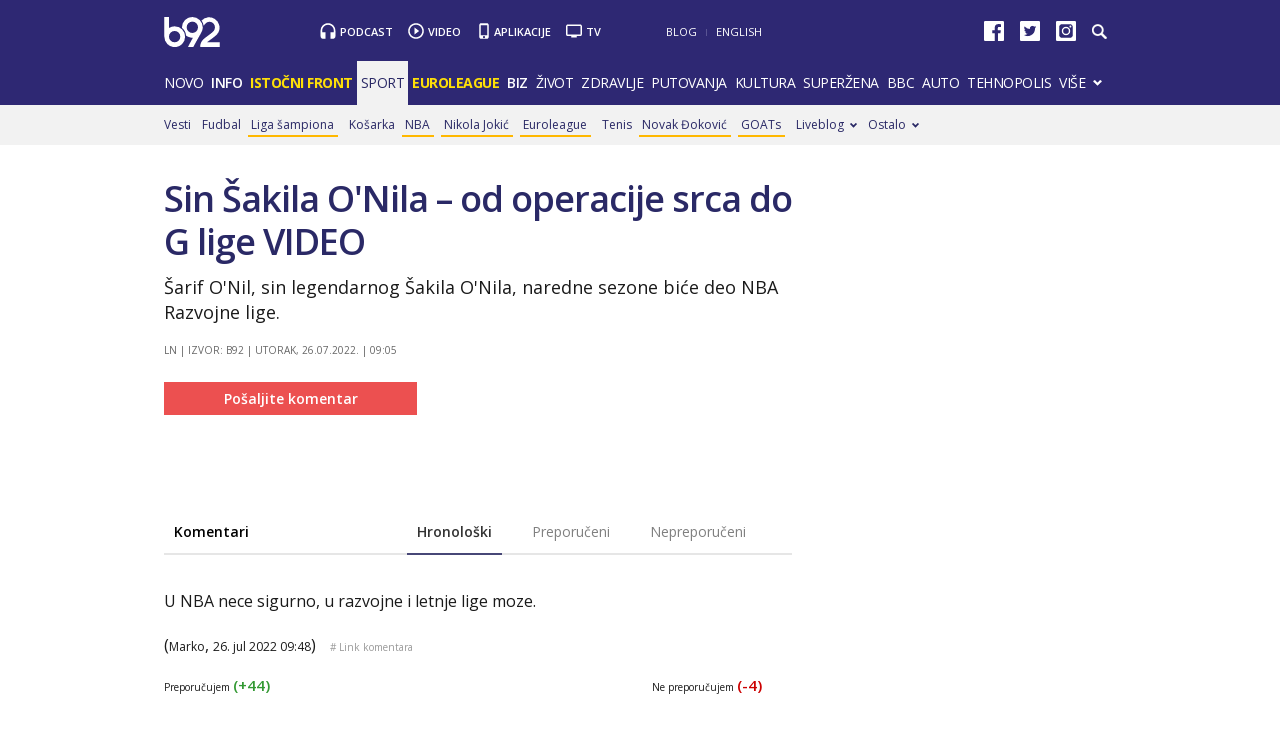

--- FILE ---
content_type: text/html
request_url: https://xs4.b92.net/sport/komentari.php?nav_id=2189803
body_size: 87659
content:
<!----><!DOCTYPE html>
<html lang="sr">
    <head>
        <meta charset="windows-1250">
        <meta name="viewport" content="width=device-width, initial-scale=1.0">
        <meta name="robots" content="noindex, nofollow" />
    <link rel="dns-prefetch" href="//b92s.net" />
    <link rel="dns-prefetch" href="https://b92s.net" />
                        <title>Sin Šakila O'Nila – od operacije srca do G lige VIDEO - B92</title>
            <!--<meta name="theme-color" content="#312670" />
        <link rel="icon" sizes="16x16 32x32 48x48 64x64" href="//b92s.net/v5/images/favicon-64.ico?v3" />
        <link rel="icon" sizes="128x128" href="//b92s.net/v5/images/b92net-icon-128.png" />
        <link rel="icon" sizes="192x192" href="//b92s.net/v5/images/b92net-icon-192.png" />
        <link rel="apple-touch-icon" sizes="180x180" href="//b92s.net/v5/images/b92net-icon-180.png" />
        <link rel="icon" href="//b92s.net/v5/images/favicon-16.ico?v3" />-->
        <link rel="apple-touch-icon" sizes="57x57" href="https://b92s.net/v5/images/icons/apple-icon-57x57.png">
        <link rel="apple-touch-icon" sizes="60x60" href="https://b92s.net/v5/images/icons/apple-icon-60x60.png">
        <link rel="apple-touch-icon" sizes="72x72" href="https://b92s.net/v5/images/icons/apple-icon-72x72.png">
        <link rel="apple-touch-icon" sizes="76x76" href="https://b92s.net/v5/images/icons/apple-icon-76x76.png">
        <link rel="apple-touch-icon" sizes="114x114" href="https://b92s.net/v5/images/icons/apple-icon-114x114.png">
        <link rel="apple-touch-icon" sizes="120x120" href="https://b92s.net/v5/images/icons/apple-icon-120x120.png">
        <link rel="apple-touch-icon" sizes="144x144" href="https://b92s.net/v5/images/icons/apple-icon-144x144.png">
        <link rel="apple-touch-icon" sizes="152x152" href="https://b92s.net/v5/images/icons/apple-icon-152x152.png">
        <link rel="apple-touch-icon" sizes="180x180" href="https://b92s.net/v5/images/icons/apple-icon-180x180.png">
        <link rel="icon" type="image/png" sizes="192x192"  href="https://b92s.net/v5/images/icons/android-icon-192x192.png">
        <link rel="icon" type="image/x-icon" sizes="16x16 32x32" href="https://b92s.net/v5/images/icons/favicon.ico?v5" />
        <link rel="manifest" href="/manifest.json">
        <meta name="msapplication-TileColor" content="#312670">
        <meta name="msapplication-TileImage" content="https://b92s.net/v5/images/icons/ms-icon-144x144.png">
        <meta name="theme-color" content="#312670">
        <!-- UPSCORE LANDING START -->
        <!-- UPSCORE LANDING END -->
                                <link rel="amphtml" href="https://www.b92.net/sport/nba/vesti.php?yyyy=2022&mm=07&dd=26&nav_id=2189803&version=amp">
                        <meta name="description" content="Šarif O'Nil, sin legendarnog Šakila O'Nila, naredne sezone biće deo NBA Razvojne lige." />
                    <link rel="canonical" href="https://www.b92.net/sport/nba/vesti.php?yyyy=2022&mm=07&dd=26&nav_id=2189803" />
                        <!--social meta-->
<meta name="title" content="Sin Šakila O'Nila – od operacije srca do G lige VIDEO - Sport - B92" />
<meta property="og:title" content="Sin Šakila O'Nila – od operacije srca do G lige VIDEO" />
<meta property="og:type" content="article" />
<meta property="og:url" content="https://www.b92.net/sport/nba/vesti.php?yyyy=2022&mm=07&dd=26&nav_id=2189803" />
<meta property="og:image" content='https://www.b92.net/news/pics/2022/07/26/111092892962df8e994e6b6493157555_1280x720x004125.jpg' />
<meta property="og:image:type" content="image/jpeg" />
<meta property="og:image:width" content="1280" />
<meta property="og:image:height" content="720" />
<meta property="og:image" content="FULL_IMAGE_PATH" />
<meta property="og:site_name" content="B92.net" />
<meta property="og:description" content="Saradnja sa neutralnim timom Razvojne G lige dolazi nakon što se O'Nil dobro pokazao igrajući za Los Anđeles Lejkerse u Letnjoj ligi ove godine." />
<meta property="fb:app_id" content="115124261860077"/>
<meta name="twitter:card" content="summary_large_image" />
<meta name="twitter:url" content="https://www.b92.net/sport/nba/vesti.php?yyyy=2022&mm=07&dd=26&nav_id=2189803" />
<meta name="twitter:title" content="Sin Šakila O'Nila – od operacije srca do G lige VIDEO" />
<meta name="twitter:description" content="Saradnja sa neutralnim timom Razvojne G lige dolazi nakon što se O'Nil dobro pokazao igrajući za Los Anđeles Lejkerse u Letnjoj ligi ove godine." />
<meta name="twitter:image" content='https://www.b92.net/news/pics/2022/07/26/111092892962df8e994e6b6493157555_1280x720x004125.jpg' />
<!--social meta end--><!--schema.org-->
<script type="application/ld+json">
        {
            "@context": "http://schema.org/",
            "@type": "NewsArticle",
            "mainEntityOfPage": {
                "@type": "WebPage",
                "@id": "https://b92.net/sport/nba/vesti.php?yyyy=2022&mm=07&dd=26&nav_id=2189803"
            },
            "headline": "Sin Šakila O'Nila – od operacije srca do G lige VIDEO",
            "articleBody": "Šarif O'Nil, sin legendarnog Šakila O'Nila, naredne sezone biće deo NBA Razvojne lige.Nekadašnji član LSU Tajgersa potpisaće ugovor na preko 100.000 dolara za sezonu u G-lig Ignajtu.Saradnja sa neutralnim timom Razvojne G lige dolazi nakon što se O'Nil dobro pokazao igrajući za Los Anđeles Lejkerse u Letnjoj ligi ove godine.O'Nil je, podsetimo, 2018. godine imao operaciju srca, ali je uspeo da se vrati na košarkaške terene. Tokom 2020. i 2021. imao je brojne povrede stopala zbog kojih je jako malo igrao, pa je zbog toga ove godine bio bez izbora na draftu.Shareef O’Neal is signing a SIX FIGURE CONTRACT with the NBA G League Ignite &amp;#128680; @SSJreef (per @ShamsCharania,via @theScore)pic.twitter.com/nd6sF66YiT&amp;mdash; Overtime (@overtime) July 25, 2022Ovaj dvadesetdvogodišnjak je u Letnjoj ligi imao 4,7 poena i 3,7 skokova za 10,9 minuta igre, a čelnicima Ignajta se posebno svideo njegov atleticizam. Ekipa Ignajta posebno je napravljena od strane NBA lige kako bi razvijala mlade talente pred dolazak u NBA, a baš su ove godine dva njihova igrača izabrana na draftu. Primera radi, bek Hjuston Roketsa i jedan od kandidata za rukija godine Džejlen Grin je sezonu pre dolaska u NBA proveo u Ignajtu.",
            "wordCount": 190,
            "image": [
                "https://www.b92.net/news/pics/2022/07/26/111092892962df8e994e6b6493157555_160x160x24217600.jpg",
                "https://www.b92.net/news/pics/2022/07/26/111092892962df8e994e6b6493157555_700x525x825900.jpg",
                "https://www.b92.net/news/pics/2022/07/26/111092892962df8e994e6b6493157555_700x393x004126.jpg"
            ],
            "datePublished": "2022-07-26T09:07:00+01:00",
            "dateModified": "2022-07-26T09:00:00+01:00", 
            "author": {
                "@type": "Person",
                "name": "LN"        
            },            "publisher": {
                "@type": "Organization",
                "name": "B92",
                "logo": {
                    "@type": "ImageObject",
                    "url": "https://b92s.net/v5/images/logo-footer.png"
                }
            },
            "description": "Šarif O'Nil, sin legendarnog Šakila O'Nila, naredne sezone biće deo NBA Razvojne lige."
        }
        </script>
        <script>
            (function(u,p,s,c,r){u[r]=u[r]||function(p){(u[r].q=u[r].q||[]).push(p)},u[r].ls=1*new Date();
            var
            a=p.createElement(s),m=p.getElementsByTagName(s)[0];a.async=1;a.src=c;m.parentNode.insertBefore(a,m)
            })(window,document,'script','//files.upscore.com/async/upScore.js','upScore');
            upScore({config:{ domain: 'b92.net',
                article: '#article-content',
                track_positions: false},
                data: { 
                            section: 'Sport',
                taxonomy: 'Sport, NBA, Izvor: B92,' ,
                            object_id: '2189803-1',
                pubdate: '2022-07-26T09:07:00+01:00',
                author: 'luka.nikolic',
                object_type: 'comments',
            }});
        </script><!--schema.org end-->                
        <link href='https://fonts.googleapis.com/css?family=Open+Sans:400,400italic,600,600italic,700,700italic,800&subset=latin,latin-ext' rel='stylesheet' type='text/css'>
        <script>
            let banerPrvi = `
<div id="div-gpt-ad-1709203327359-0" >
 <img src="https://www.b92.net/data/images/2024-12-24/93393_tan2024-12-2407101759-3_f.jpg?timestamp=1735027111" alt="Durent pao pred Jokićem – Srbin nastavio sa dominacijom VIDEO" srcset="https://www.b92.net/data/images/2024-12-24/93393_tan2024-12-2407101759-3_f.jpg?timestamp=1735027111" class="lazyload">
</div>`;
        
        let testPrvi = 1;
        let testDrugi = 2;

        if(testPrvi>1){
            let rezultatPrvi = "radi";
        }
        if(testDrugi>1){
            let rezultatDrugi = "radi";
        }

            dataLayer = [];
        </script>
        <!-- DIDOMI CMP START -->
<script type="text/javascript">window.gdprAppliesGlobally=true;(function(){function n(e){if(!window.frames[e]){if(document.body&&document.body.firstChild){var t=document.body;var r=document.createElement("iframe");r.style.display="none";r.name=e;r.title=e;t.insertBefore(r,t.firstChild)}else{setTimeout(function(){n(e)},5)}}}function e(r,a,o,s,c){function e(e,t,r,n){if(typeof r!=="function"){return}if(!window[a]){window[a]=[]}var i=false;if(c){i=c(e,n,r)}if(!i){window[a].push({command:e,version:t,callback:r,parameter:n})}}e.stub=true;e.stubVersion=2;function t(n){if(!window[r]||window[r].stub!==true){return}if(!n.data){return}var i=typeof n.data==="string";var e;try{e=i?JSON.parse(n.data):n.data}catch(t){return}if(e[o]){var a=e[o];window[r](a.command,a.version,function(e,t){var r={};r[s]={returnValue:e,success:t,callId:a.callId};n.source.postMessage(i?JSON.stringify(r):r,"*")},a.parameter)}}if(typeof window[r]!=="function"){window[r]=e;if(window.addEventListener){window.addEventListener("message",t,false)}else{window.attachEvent("onmessage",t)}}}e("__uspapi","__uspapiBuffer","__uspapiCall","__uspapiReturn");n("__uspapiLocator");e("__tcfapi","__tcfapiBuffer","__tcfapiCall","__tcfapiReturn");n("__tcfapiLocator");(function(e){var t=document.createElement("link");t.rel="preconnect";t.as="script";var r=document.createElement("link");r.rel="dns-prefetch";r.as="script";var n=document.createElement("link");n.rel="preload";n.as="script";var i=document.createElement("script");i.id="spcloader";i.type="text/javascript";i["async"]=true;i.charset="utf-8";var a="https://sdk.privacy-center.org/"+e+"/loader.js?target="+document.location.hostname;if(window.didomiConfig&&window.didomiConfig.user){var o=window.didomiConfig.user;var s=o.country;var c=o.region;if(s){a=a+"&country="+s;if(c){a=a+"&region="+c}}}t.href="https://sdk.privacy-center.org/";r.href="https://sdk.privacy-center.org/";n.href=a;i.src=a;var d=document.getElementsByTagName("script")[0];d.parentNode.insertBefore(t,d);d.parentNode.insertBefore(r,d);d.parentNode.insertBefore(n,d);d.parentNode.insertBefore(i,d)})("5d4f9a97-bbaf-43db-8979-d91911adce82")})();</script>
  <script type="text/javascript">
window.didomiConfig = {
    user: {
        bots: {
            consentRequired: false,
            types: ['crawlers', 'performance'],
            // https://developers.didomi.io/cmp/web-sdk/consent-notice/bots
            extraUserAgents: ['cXensebot', 'Lighthouse'],
        }
    }
};
</script>
<!-- DIDOMI CMP END -->
        <!-- Google Tag Manager -->
        <script>(function(w,d,s,l,i){w[l]=w[l]||[];w[l].push({'gtm.start':
        new Date().getTime(),event:'gtm.js'});var f=d.getElementsByTagName(s)[0],
        j=d.createElement(s),dl=l!='dataLayer'?'&l='+l:'';j.async=true;j.src=
        'https://www.googletagmanager.com/gtm.js?id='+i+dl;f.parentNode.insertBefore(j,f);
        })(window,document,'script','dataLayer','GTM-K88DKZX');</script>
        <!-- End Google Tag Manager -->
        
        <link rel="stylesheet" href="//b92s.net/v5/css/prettyPhoto.css" type="text/css" media="screen">
        <link rel="stylesheet" type="text/css" href="//b92s.net/v5/css/main.css?v=040"> 
                    <link rel="stylesheet" type="text/css" href="//b92s.net/v5/css/article.css">
            <link rel="stylesheet" type="text/css" href="//b92s.net/v5/css/print.css" media="print">
            
                <script language="JavaScript" src="//b92s.net/v5/js/common.min.js" type="text/javascript"></script>
        <script language="JavaScript" src="//b92s.net/v5/js/tabs.min.js" type="text/javascript"></script>
        <!--[if gte IE 9]>
        <style type="text/css">
        .gradient{filter:none}
        </style>
        <![endif]-->
        <!--[if (gte IE 6)&(lte IE 8)]>
        <script src="//b92s.net/v5/js/respond.min.js"></script>
        <![endif]--> 
    <meta property="fb:pages" content="293558305836" />
                <!-- AdOcean pocetak -->
<script type="text/javascript" src="https://b92rs.adocean.pl/files/js/ado.js"></script>
<script type="text/javascript">
/* (c)AdOcean 2003-2011 */
	if(typeof ado!=="object"){ado={};ado.config=ado.preview=ado.placement=ado.master=ado.slave=function(){};} 
	ado.config({mode: "old", xml: false, characterEncoding: true});
	ado.preview({enabled: true, emiter: "b92rs.adocean.pl", id: "w8qbmKoFSE48rQlJpcC0cBz8s_HGPjI3bj.mBWRwSqf.E7"});
</script>
<script type="text/javascript">
/* (c)AdOcean 2003-2011, MASTER: b92.net.B92.net.B92.net.Sportske Strane.Sport Naslovna */
ado.master({id: 'OdObPQGCSAeHTV32OzrKb0JqPLR.B3CapLnczTULLCD.V7', server: 'b92rs.adocean.pl', keys: ['sport','nba','2189803'] });
</script>
<script type="text/javascript">
/* (c)AdOcean 2003-2012, MASTER: b92.net.B92.net.B92.net.Promo zona */
ado.master({id: 'E4A7dNpuOE8mUcNQAZRxh5jos6bwsDIl2NfGS0OyqiT.X7', server: 'b92rs.adocean.pl', keys: ['sport','nba','2189803'] });
</script>
<script type="text/javascript">
/* (c)AdOcean 2003-2011, MASTER: b92.net.B92.net.B92.net.Sportske Strane.Sport Paket */
ado.master({id: '.dX6TGLqQ0jh8dKuHQyyq.OAwA66SSM4ZxBgwyikvY..x7', server: 'b92rs.adocean.pl', keys: ['sport','nba','2189803']});
</script>
<!-- AdOcean kraj -->

<!--DFP start-->
<script async='async' src='https://www.googletagservices.com/tag/js/gpt.js'></script>

<script async src="https://adxbid.info/b92_desktop_article.js"></script>
<script>
  var googletag = googletag || {};
  googletag.cmd = googletag.cmd || [];
</script>
<script>
  googletag.cmd.push(function() {
    //mapping
    var mappingMobile = googletag.sizeMapping().
    addSize([0, 0], [[320, 100], [320, 50], [300, 250], [300, 300], [300, 100], [336, 280], [250, 250], [250, 360], [1, 1], 'fluid', [320, 480]]).
    addSize([990, 200], []).
    build();
    // slots
    var gptAdSlots = [];

    gptAdSlots[0] = googletag.defineSlot('/1092830/B92_AdX_Mobile_1', [[320, 50], [300, 300], [300, 250], [336, 280], [320, 100]], 'div-gpt-ad-1484824034906-0').
    defineSizeMapping(mappingMobile).
    addService(googletag.pubads());
    gptAdSlots[1] = googletag.defineOutOfPageSlot('/1092830/Web_Interstitial', googletag.enums.OutOfPageFormat.INTERSTITIAL).
    defineSizeMapping(mappingMobile).
    addService(googletag.pubads());
    gptAdSlots[2] = googletag.defineSlot('/1092830/B92_Under_Article_1', [[300, 300], [300, 250]], 'div-gpt-ad-1622028350817-0').
    addService(googletag.pubads());
    gptAdSlots[3] = googletag.defineSlot('/1092830/B92_Under_Article_2', [[300, 300], [300, 250]], 'div-gpt-ad-1622028422297-0').
    addService(googletag.pubads());
    gptAdSlots[4] = googletag.defineSlot('/21836280021/adxp_b92_net_sticky', [[320, 100], [728, 90], [320, 50], [300, 250], [970, 90], [250, 250], [336, 280]], 'adxp_b92_net_sticky').addService(googletag.pubads());
    gptAdSlots[5] = googletag.defineSlot('/1092830/Teads_inRead_1x1', [1, 1], 'div-gpt-ad-1661331483221-0').addService(googletag.pubads());
    gptAdSlots[6] = googletag.defineSlot('/21836280021/adxp_b92_mobile_inArticle_300x250', [[250, 250], [336, 280], [300, 250], [320, 100], [320, 50]], 'div-gpt-ad-1662549574263-0').addService(googletag.pubads());
   
    googletag.pubads().setTargeting("section", "sport");
    // start
    googletag.pubads().setTargeting("section", "sport");
    googletag.pubads().setTargeting("category",["sport-komentari","nba"]);
    googletag.pubads().setTargeting("tema",[]);
    googletag.pubads().setTargeting("id", "2189803");    googletag.pubads().disableInitialLoad();
    googletag.pubads().enableSingleRequest();
    googletag.pubads().collapseEmptyDivs(true,true);
    /*googletag.pubads().enableLazyLoad({
        fetchMarginPercent: 200,
        renderMarginPercent: 100,
        mobileScaling: 2.0
    });*/
    googletag.enableServices();
  });
</script>
<!--DFP end-->

<!--Video Slider start-->
<style>
    .fluid-width-video-wrapper {
            margin-bottom: 20px;
    }
    @media screen and (min-width: 990px) {
        .big-slider .slider-for .slick-slide {
            height: auto;
            overflow: hidden;
        }
    }
    .videoiframe {
        position: relative;
        height: 0;
        overflow: hidden;
        padding-bottom: 56.25%;
    }
    .videoiframe iframe {
        position: absolute;
        top:0;
        left: 0;
        width: 100%;
        height: 100%;
    }
    @media screen and (max-width: 990px){
        .big-slider .slick-next {
            right: 0;
            background-position: -234px -97px;
        }
        .big-slider .slick-prev {
            left: 0;
            background-position: -209px -97px;
        }
        .big-slider .slick-prev, .big-slider .slick-next {
            margin-top: 0;
            background-color: #f0f0f0;
            width: 24px;
            height: 80px;
            top: 5px;
        }
        .big-slider .slider-nav .slick-list {
            display: block !important;
        }
        .big-slider .slider-nav {
            position: relative;
        }
    }
    .big-slider .slider-nav .slick-list {
        width: auto;
        margin-left: 25px;
        margin-right: 25px;
    }
    .big-slider .slider-nav .slick-list .slick-slide div h3 {
        font-weight: 600;
    }
    .big-slider .slider-nav .slick-list .slick-slide div {
        background: linear-gradient(5deg, rgba(12,10,18,0.7) 0%, rgba(15, 13, 23, 0.5) 45%, rgba(0, 0, 0, 0.3) 55%, rgba(0, 0, 0, 0.2) 100%);
    }
    .slider-for {
        background: #000;
    }
</style>
<!--Video Slider end-->
    <!-- Facebook Conversion Code for Key Page Views -->
    <script>
    (function(){var _fbq=window._fbq||(window._fbq=[]);if(!_fbq.loaded){var fbds=document.createElement("script");fbds.async=true;fbds.src="//connect.facebook.net/en_US/fbds.js";var s=document.getElementsByTagName("script")[0];s.parentNode.insertBefore(fbds,s);_fbq.loaded=true}})();window._fbq=window._fbq||[];window._fbq.push(["track","6022054961321",{"value":"0.00","currency":"EUR"}]);
    </script>
    <noscript><img height="1" width="1" alt="" style="display:none"
    src="https://www.facebook.com/tr?ev=6022054961321&amp;cd[value]=0.00&amp;cd[
    currency]=EUR&amp;noscript=1" /></noscript>
        
<style>

    .container.main, footer#footer {
        text-align: left;
    }

/*NAVIGATION OVERRIDE*/
@media screen and (min-width:990px){#top .header-top .menu>li{padding:12px 6px 13px;font-size:14px}}
/*Related Bottom Fix*/
@media screen and (min-width:768px){section.left #related-bottom .box3 .box-item:nth-child(3n+1){clear:none}section.left #related-bottom .box-item:last-child{margin-right:0}section.left #related-bottom .box-item:nth-child(3n){margin-right:0}section.left #related-bottom .box-item:nth-child(2n-1){margin-right:3%}}
/*VARIOUS*/
@media screen and (min-width:990px){.right.homeRight-top{top:-1190px /*-1895px*/}.news-box1 .box-item .text h2{font-size:28px}#top .header-top .header-master .services li.app {padding: 1px 15px 0 14px;} .video-podcast-embed {margin-bottom: 20px !important;}}

    .bbc-top,.bbc-top-article{height:34px;width:100%;text-align:left;background-color:#bb1919;overflow:hidden}.bbc-top-article{margin-bottom:20px}@media screen and (min-width:768px){.bbc .news-box-list.mbs .box-item:last-child{margin-bottom:10px}.bbc-top{margin-bottom:3.57866%}}@media screen and (max-width:767px){.news-box1 .box-item .text h2{font-size:20px}.bbc-top-article{margin-bottom:20px}}#prvars-module .img{max-height:61px}#prvars-module .box-item:first-child .img{max-height:206px}a.featured{font-weight:600}li.active a.featured{font-weight:400}.tabs-news-list .panes ul.full-width{padding:10px;background:#f8f8f8}
    #footer .container .footer-logo a img{
    width: 70%;
    opacity: 0.8;
    margin-top: 15%;
    }


#top .header-top .header-master .logo {
    background-image: url("https://b92s.net/v5/images/logo2.svg");
    -webkit-background-size: 56px 30px;
    -moz-background-size: 56px 30px;
    -o-background-size: 56px 30px;
    background-size: 56px 30px;}

@media screen and (min-width:990px){
        #top .header-top .header-master {
            margin: 17px 0 10px;
        }
    }
#top .header-top .header-master .logo {
    margin-top: 0px;
    width: 56px;
    height: 30px;
    }
    @media screen and (min-width: 990px){
#top .header-top .header-master .services li {
    padding: 1px 15px 0px 20px !important;}
}
    @media screen and (max-width:989px){
        #top .header-top .header-master .logo {
            margin-top: 12px;
        }
        #top .header-top .menu {z-index: 400;}
        #top .header-top .header-master .logo {
    -webkit-background-size: 48px 26px;
    -moz-background-size: 48px 26px;
    -o-background-size: 48px 26px;
    background-size: 48px 26px;}
    #top .header-top .header-master .logo {
    margin-top: 14px;
    width: 48px;
    height: 26px;
    }
      #footer .container .footer-logo a img{
    width: 30%;
    }
    }
    

    
    


    

}
            div.scrollmenucontainer {
                height: 100%;
                width: 100%;
                overflow-x:hidden!important;
                height: 40px;
            }
            div.scrollmenu {
                display: none;
                height: 100%;
                width: 100%;
                overflow-x:hidden!important;
            }
            div.scrollmenu ul {
                background-color: #dbdbdb;
                white-space: nowrap;
                overflow-x: auto;
                box-sizing: border-box;
                -webkit-overflow-scrolling: touch;
                 -ms-overflow-style: -ms-autohiding-scrollbar;
                 scroll-behavior: smooth;
                 display: flex;
            }
            div.scrollmenu ul::-webkit-scrollbar {
                width: 0px;  /* remove scrollbar space */
                height: 0px;
                background: transparent;  /* optional: just make scrollbar invisible */
            }
            div.scrollmenu ul::-webkit-scrollbar-thumb {
                background: transparent;
            }
            div.scrollmenu ul li {
                display: inline-block;
                height: 46px;                
            }

            div.scrollmenu a {
                display: inline-block;
                color: #2e2873;
                text-align: center;
                padding: 11px;
                text-decoration: none;
                text-transform: uppercase;
            }
            div.scrollmenu .active a {
                color: #FFF;
                background-color: #737373;
            }
            div.scrollmenu .highlight a {
                background: #ff5325;
                color: #fff;
            }
            span.echoSection {
                color: #ffffff;
                font-size: 26px;
                text-transform: uppercase;
            } 
            .sekcijaNaziv {
                display: block;
                position: absolute;
                right: 70px;
                top: 0px;
                height: 55px;
                line-height: 55px;
            }

            .link-list.lokal li:first-child a {
                padding-left: 70px;
            }
            .link-list.lokal img {
                left: 0px;
                top: -6px;
            }
            @media screen and (min-width: 990px) {.scrollmenucontainer {display: none;}}
            @media screen and (max-width: 989px) {
                div.scrollmenu {
                    display: block;
                    overflow-y: hidden;
                }
                div.scrollmenu .submenu {
                    display: none;
                }
                /*#top .header-top .header-master .logo {
                    float: left;
                    margin-left: 20px;
                }*/
                .hide-menu > a {
                    display: none !important;
                }
                .dropdown span {
                    display: none;
                }
                #top .header-top .dropdown ul {
                    display: block;
                    visibility: visible;
            }
            }
            @media screen and (max-width: 320px) {
                .has-gdc {
                    width: 300px!important;
                    margin-left: -10px!important;
                }
                .under-gdc {
                    margin-left: 10px;
                    margin-right: 10px;
                }
                .has-gdc .banner-mobile-300 div:first-child {
                    margin: 0 auto 20px auto!important;
                }
            }
           @media screen and (min-width: 990px){
                #top .header-top .menu>li {
                    padding: 12px 4px 13px;
                }
              }  

            img.a1Logo {width: 24px; background-color: white; margin: -3px 0px -7px 5px;}
            .scrollmenu > ul > li > a > img.a1Logo {margin: -11px -11px -6px -15px;}

.video-podcast-embed {
    position: relative;
    padding-bottom: 56.25%;
    padding-top: 25px;
    height: 0;
    margin: 0;
}
.video-podcast-embed iframe {
    position: absolute;
    top: 0;
    left: 0;
    width: 100%;
    height: 100%;
}
.banners-middle .banner-left > div:first-child, .banners-middle .banner-right > div:first-child {
    margin: 0px 0 20px 0;
}
@media screen and (max-width: 767px) {
.banners-middle-homepage .banner-left > div:first-child, .banners-middle-homepage .banner-right > div:first-child {
    margin: 0px auto 20px auto;
}
}
 .banner-mobile-320 {overflow: hidden;}

    a.sslikom {
        background: url(https://b92s.net/v5/images/F4-2022.jpg) no-repeat left center;
        background-size: 20px;
        padding-left: 25px !important;
    }
    .highlight a.sslikom:hover {
        background: #FFB800 url(https://b92s.net/v5/images/F4-2022.jpg) no-repeat left center !important;
        background-size: 20px !important;
    }
@media screen and (min-width: 990px){#top .header-top .submenu > li{padding-right: 3px !important;} }
#lists .blog.list-active .item .text {margin-right: 0 !important;}


#qatar-tema-nav {
    background-image: url(https://b92s.net/sport/qatar2022/qatar-2022Dark-2x.png) !important;
    background-size: cover !important;
    width: 73px;
    height: 40px;
}
#qatar-tema-nav.active {
    background-image: url(https://b92s.net/sport/qatar2022/qatar-2022Light-2x.png) !important;
}
img.najava-qatar-2022 { margin-bottom: 16px;}
    @media screen and (max-width: 767px){
        a.sslikom {background: url(https://b92s.net/v5/images/F4-2022.jpg) no-repeat 39% center; background-size: 20px !important;}
        #qatar-tema-nav {display: inline-block;}
        img.najava-qatar-2022 { margin-bottom: 35px;}
    }

    img.djokovic { margin-bottom: 16px;}
    @media screen and (max-width: 767px){
        img.djokovic { margin-bottom: 35px;}
    }

    @media screen and (max-width: 989px) { #top .header-top .menu #qatar-navigacija {display: flex; justify-content: center;} }
      
    
/* BBC Sidebar Start */
 .right #bbc-module {
    padding: 20px 10px 0 10px;
    border: 2px solid #bb1919;
}

.right #bbc-module .box-item:first-child .img, .right #bbc-module .box-item:first-child .text {width: 100%; margin-right: 0 !important;}

.right #bbc-module .news-box-list .box-item .img {
    float: left;
    margin-right: 4.82916%;
    margin-left: 0;
}
#bbc-module .box-item:first-child .img {
    max-height: 206px;
}
.right #bbc-module .box-item:first-child .text h3 {
    font-size: 16px !important;
}
/* BBC Sidebar End */
.liga-sampiona-nav {
    background-image: url(https://b92s.net/sport/liga-sampiona/ls-navigacija-transparent-x2.png);
    background-repeat: no-repeat;
    background-size: cover;
    height: 45px;
    width: 111px;
}
@media screen and (max-width: 989px){
    .liga-sampiona-nav {
    background-image: url(https://b92s.net/sport/liga-sampiona/liga-sampiona-plavo.png);
    }
    .liga-sampiona-anchor{
        padding: 0 !important;
    }
}
.liga-sampiona-nav.active {
    background-image: url(https://b92s.net/sport/liga-sampiona/ls-chipsy-nav-active.png);
}

@media screen and (max-width:767px){.liga-sampiona-anchor {display: flex; justify-content: center;border-bottom: 1px solid #ebebeb;padding: 0 !important;} }

.izbori2023-nav {
    background-image: url(https://b92s.net/info/izbori2023/izbori-ikonica-transparent-white.png);
    background-repeat: no-repeat;
    background-size: cover;
    height: 22px;
    width: 55px;
    margin-top: 8px;
}

@media screen and (max-width: 989px){
    .izbori2023-nav {
    background-image: url(https://b92s.net/info/izbori2023/izbori-ikonica-transparent-blue.png);
    background-repeat: no-repeat;
    background-size: cover;
    height: 26px !important;
    width: 58px;
    margin-top: 6px;
    margin-right: 6px;
    }
    .izbori2023-nav-anchor{
        padding: 0 !important;
    }
}
@media screen and (max-width:767px){
    .izbori2023-anchor {
        display: flex; 
        justify-content: center;
        border-bottom: 1px solid #ebebeb;
        padding: 0 !important;
        height: 45px;
    } 
}
</style>
<script>
            window.addEventListener("message", function(e) {
                if (e.origin.match(/^https?:\/\/((www\.)?b92\.net|tpc\.googlesyndication\.com)$/)) {
                    //B92_AdX_Mobile_1
                    if (e.data == 'div-gpt-ad-1484824034906-0') {
                        try {
                            var el = document.getElementById('div-gpt-ad-1484824034906-0')
                            el.style.display = 'none';
                            } catch (err) {}
                    }
                }
            }, false);
        </script>
        <script type="text/javascript" src="//b92s.net/v5/js/jquery-1.11.3.min.js"></script>
        <script type="text/javascript" src="//b92s.net/v5/js/jquery-migrate-1.2.1.min.js"></script>
        <script type="text/javascript" src="//b92s.net/v5/js/jquery-ui.min.js"></script>
        <script>
            $(document).ready(function(){function i(){$(this).find("ul").css("visibility","visible")}function n(){$(this).find("ul").css("visibility","hidden")}$(".dropdown").bind("mouseover",i),$(".dropdown").bind("mouseout",n)});
            $(function(){$("#tabs,#tabs1,#tabs2,#tabs3,#tabs4,#tabs5").tabs()});
        </script>
        <script data-ad-client="ca-pub-6788273426474835" async src="https://pagead2.googlesyndication.com/pagead/js/adsbygoogle.js"></script>

<script type="text/javascript">
    (function(c,l,a,r,i,t,y){
        c[a]=c[a]||function(){(c[a].q=c[a].q||[]).push(arguments)};
        t=l.createElement(r);t.async=1;t.src="https://www.clarity.ms/tag/"+i;
        y=l.getElementsByTagName(r)[0];y.parentNode.insertBefore(t,y);
    })(window, document, "clarity", "script", "fqzxjiy0w7");
</script>
    </head>
    <body>
    <!-- Google Tag Manager (noscript) -->
        <noscript><iframe src="https://www.googletagmanager.com/ns.html?id=GTM-K88DKZX"
        height="0" width="0" style="display:none;visibility:hidden"></iframe></noscript>
        <!-- End Google Tag Manager (noscript) -->
        <!--2026--><!-- (C)2000-2014 Gemius SA - gemiusAudience / b92.net / Sport -->
<script type="text/javascript">
<!--//--><![CDATA[//><!--
var pp_gemius_identifier = 'py1La7_bPCT6jgID_vNO6pcP7xEgodtoAGCpeKmbLEP.B7';
// lines below shouldn't be edited
function gemius_pending(i) { window[i] = window[i] || function() {var x = window[i+'_pdata'] = window[i+'_pdata'] || []; x[x.length]=arguments;};};
gemius_pending('gemius_hit'); gemius_pending('gemius_event'); gemius_pending('pp_gemius_hit'); gemius_pending('pp_gemius_event');
(function(d,t) {try {var gt=d.createElement(t),s=d.getElementsByTagName(t)[0],l='http'+((location.protocol=='https:')?'s':''); gt.setAttribute('async','async');
gt.setAttribute('defer','defer'); gt.src=l+'://gars.hit.gemius.pl/xgemius.js'; s.parentNode.insertBefore(gt,s);} catch (e) {}})(document,'script');
//--><!]]>
</script><div id="adoceanb92rswedpluggcg"></div>
<script type="text/javascript">
/* (c)AdOcean 2003-2015, b92.net.B92.net.B92.net.Sportske Strane.Sport Paket.Floating */
ado.slave('adoceanb92rswedpluggcg', {myMaster: '.dX6TGLqQ0jh8dKuHQyyq.OAwA66SSM4ZxBgwyikvY..x7' });
</script><div class="overallImg-left">

<div id="adoceanb92rssahigslktq"></div>
<script type="text/javascript">
/* (c)AdOcean 2003-2015, b92.net.B92.net.B92.net.Sportske Strane.Sport Paket.Wallpaper left */
ado.slave('adoceanb92rssahigslktq', {myMaster: '.dX6TGLqQ0jh8dKuHQyyq.OAwA66SSM4ZxBgwyikvY..x7' });
</script>

</div>

<div class="overallImg-right">

<div id="adoceanb92rspboojpfpdl"></div>
<script type="text/javascript">
/* (c)AdOcean 2003-2015, b92.net.B92.net.B92.net.Sportske Strane.Sport Paket.Wallpaper right */
ado.slave('adoceanb92rspboojpfpdl', {myMaster: '.dX6TGLqQ0jh8dKuHQyyq.OAwA66SSM4ZxBgwyikvY..x7' });
</script>

</div><div id="fb-root"></div>
<script>(function(d, s, id) {
  var js, fjs = d.getElementsByTagName(s)[0];
  if (d.getElementById(id)) return;
  js = d.createElement(s); js.id = id;
  js.src = "//connect.facebook.net/sr_RS/sdk.js#xfbml=1&version=v2.9&appId=115124261860077";
  fjs.parentNode.insertBefore(js, fjs);
}(document, 'script', 'facebook-jssdk'));</script>


<script>
  window.fbAsyncInit = function() {
    FB.init({
      appId      : '115124261860077',
      cookie     : true,
      xfbml      : true,
      version    : 'v2.8'
    });
    FB.AppEvents.logPageView();   
  };

  (function(d, s, id){
     var js, fjs = d.getElementsByTagName(s)[0];
     if (d.getElementById(id)) {return;}
     js = d.createElement(s); js.id = id;
     js.src = "//connect.facebook.net/en_US/sdk.js";
     fjs.parentNode.insertBefore(js, fjs);
   }(document, 'script', 'facebook-jssdk'));
</script>
<script>window.twttr = (function(d, s, id) {
  var js, fjs = d.getElementsByTagName(s)[0],
    t = window.twttr || {};
  if (d.getElementById(id)) return t;
  js = d.createElement(s);
  js.id = id;
  js.src = "https://platform.twitter.com/widgets.js";
  fjs.parentNode.insertBefore(js, fjs);

  t._e = [];
  t.ready = function(f) {
    t._e.push(f);
  };

  return t;
}(document, "script", "twitter-wjs"));</script>
<script>
        $(window).load(function(){
            if($(window).width()<$(".scrollmenu .active").offset().left+$(".scrollmenu .active").width()){$sirina=$(window).width()-$(".scrollmenu .active").width();$odskrolaj=$(".scrollmenu .active").offset().left-$sirina/2;$(".menu").scrollLeft($odskrolaj)};
            console.log($(".scrollmenu .active").offset().left);
            console.log($(window).width());
        });
</script>
        <div class="banner-top above">
            <div id="adoceanb92rsvaeqmknizh"></div>
<script type="text/javascript">
/* (c)AdOcean 2003-2015, b92.net.B92.net.B92.net.Sportske Strane.Sport Paket.Header Wallpaper */
ado.slave('adoceanb92rsvaeqmknizh', {myMaster: '.dX6TGLqQ0jh8dKuHQyyq.OAwA66SSM4ZxBgwyikvY..x7' });
</script>        </div>
        
        <header id="top">
            <div class="header-top submenu-active">
                <div class="container">
                    
                    <div class="header-master">
                        <a class="logo" href="https://www.b92.net/"></a>
                        <ul class="services" style="margin-left: 100px;">
                            <li style="background: url(//b92s.net/v5/images/podcast-icon.svg) no-repeat;"><a href="/podcast/">Podcast</a></li>
                            <li style="background: url(//b92s.net/v5/images/video-icon.svg) no-repeat;"><a href="/video/">Video</a></li>
                            <li style="background: url(//b92s.net/v5/images/app-icon.svg) no-repeat; padding-left: 18px !important;"><a href="/aplikacije/">Aplikacije</a></li>
                            <li style="background: url(//b92s.net/v5/images/tv-icon.svg) no-repeat;"><a href="https://b92.tv" target="_blank">TV</a></li>
                        </ul>
                        
                        <ul class="us">
                            <li><a href="http://blog.b92.net" target="_blank">Blog</a></li>
                            <li><a href="/eng/">English</a></li>
                        </ul>                       
                        
                        <div class="search">
                            <script>
  (function() {
    var cx = '013778071545259998181:cnz_uhppiis';
    var gcse = document.createElement('script');
    gcse.type = 'text/javascript';
    gcse.async = true;
    gcse.src = 'https://cse.google.com/cse.js?cx=' + cx;
    var s = document.getElementsByTagName('script')[0];
    s.parentNode.insertBefore(gcse, s);
  })();
</script>
<form class="hide" onsubmit="return submitQuery()">
    <div style="top:30px; position: relative;right: 85px;">
<gcse:searchbox-only resultsUrl="/search/index.php"></gcse:searchbox-only>
</div>
</form> 
<style>
#top .header-top .header-master .search form input[type="text"] {
    line-height: 20px!important;
}
</style>
                            <button onclick="search();" value="Search"></button>
                        </div>
                        <style>
                            .social a {
                                margin-right: 12px;
                            }
                            .social a:last-child {
                                margin-right: 0;
                            }
                           
                        </style>
                        
                        <div class="social">
                            <a href="https://www.facebook.com/B92vesti/" target="_blank" title="Prati b92 na fejsu!"><img src="https://b92s.net/v5/images/social/fb.svg" height="20px" alt="Prati b92 na fejsu!" /></a>
                            <a href="https://twitter.com/b92vesti/" target="_blank" title="Prati b92 na twitteru!"><img src="https://b92s.net/v5/images/social/tvit.svg" height="20px" alt="Prati b92 na twitteru!" /></a>
                            <a href="https://www.instagram.com/b92net/" target="_blank" title="Prati b92 na instagramu!"><img src="https://b92s.net/v5/images/social/insta.svg" height="20px" alt="Prati b92 na instagramu!" /></a>
                        </div>
                        
                        <button onclick="menu();" class="menu-collapse off">
                            <span class="icon-bar"></span>
                            <span class="icon-bar"></span>
                            <span class="icon-bar"></span>
                        </button>
                        <script>
                            function menu(){$(".off").toggleClass("on")}function search(){$(location).attr('href','https://www.b92.net/search/');}
                        </script>
                        
                    </div>
                    <div class="clear"></div>
                    <nav class="main-nav submenu-active off">
                         
<ul class="menu">
    <li><a href="/novo/">Novo</a></li>
    <li >
        <a class="featured" href="/info/">Info</a>
            </li>
    
    
    <!--<li class="highlight"><a href="/info/vesti/index.php?nav_category=640">Kosovo</a></li>-->
    <li class="highlight">
        <a href="/info/rat-rusija-ukrajina/index.php">Istočni front</a>
    </li>
    <!-- <li class="highlight"><a href="/info/kraljica-elizabeta/index.php">Elizabeta</a></li> -->
    
    <!--<li class='highlight'>
    <a href="/info/koronavirus/">Korona</a>
            
    </li>-->
    
   
    <!-- <li ><a href="/info/erdogan-srbija-beograd/">Erdogan u Srbiji</a></li> -->
    <li class='active'>
        <a class="featured" href="/sport/">Sport</a>
        

<ul class="submenu">
    <li ><a href="/sport/vesti.php">Vesti</a></li>
    <!-- <li style="background-image: url(https://b92s.net/v5/images/nova-godina/b92/bg-desk-x2.png);">
        <a href="/sport/paketic-2024/index.php" style="color: white; padding-right:7px; font-weight: bold;">Paketić 2024.</a></li> -->
           
     
    <li ><a href="/sport/fudbal/">Fudbal</a></li>
    <li class="highlight"><a href="/sport/liga-sampiona/">Liga šampiona</a></li>
    
    <!-- <li class='highlight'><a href="/sport/dejvis-kup/index.php">Dejvis kup</a></li> -->
    <li ><a href="/sport/kosarka/">Košarka</a></li>
    <li class="highlight">
        <a href="/sport/nba/">NBA</a>
    </li>
    <li class="highlight"><a href="/sport/nba/nikola-jokic/">Nikola Jokić</a></li>
    <li class="highlight">
        <a href="/sport/euroleague/">Euroleague</a>
    </li>
    <li ><a href="/sport/tenis/">Tenis</a></li>
    <li class="highlight"><a href="/sport/novak-djokovic/">Novak Đoković</a></li>

    
    <li class='highlight'><a href="/sport/goat/index.php">GOATs</a></li>
    <!--<li class="highlight" ><a href="/sport/ep-rukomet-muskarci-2020.php">EP za rukometaše</a></li>
    <li class="highlight" ><a href="/sport/ep-vaterpolo-muskarci-2020.php">EP za vaterpoliste</a></li>-->
    <!-- <li class='highlight'><a href="/sport/podcast/vesti.php">Podcast</a></li> -->
    <li class="submenu-menu dropdown">
        <a href="#">Liveblog</a>
        <ul>
            <li><a href="/sport/live/kvalifikacije-za-euro2024/index.php">Kvalifikacije za Euro 2024</a></li>
            <li><a href="/sport/live/liga-sampiona-2023-24/index.php">Liga šampiona</a></li>
            <li><a href="/sport/live/liga-evrope-2023-24/index.php">Liga Evrope</a></li>
            <li><a href="/sport/live/liga-konferencija-2023-24/index.php">Liga Konferencija</a></li>
            <li><a href="/sport/live/superliga-srbije-2023-24/index.php">Superliga</a></li>
            <li><a href="/sport/live/lige-petice/index.php">Lige "petice"</a></li>
            <li><a href="/sport/live/liga-nacija/index.php">Liga nacija</a></li>
            <li><a href="/sport/live/fudbal/index.php">Fudbal</a></li>
            <li><a href="/sport/live/kosarka/index.php">Košarka</a></li>
            <!-- <li><a href="/sport/live/evroliga/index.php">Evroliga</a></li> -->
            <li><a href="/sport/live/evrokup/index.php">Evrokup</a></li>
            <li><a href="/sport/live/aba-liga/index.php">ABA liga</a></li>
            <li><a href="/sport/live/nba/index.php">NBA</a></li>
            <li><a href="/sport/live/tenis/index.php">Tenis</a></li>
            <li><a href="/sport/live/odbojka/index.php">Odbojka</a></li>
            <li><a href="/sport/live/rukomet/index.php">Rukomet</a></li>
            <li><a href="/sport/live/vaterpolo/index.php">Vaterpolo</a></li>
            <li><a href="/sport/live/auto-moto/index.php">Auto-moto</a></li>
            <li><a href="/sport/live/nfl/index.php">NFL</a></li>
            <li><a href="/sport/live/ostali-sportovi/index.php">Ostali sportovi</a></li>
        </ul>
    </li>
    <li class="submenu-menu dropdown ">
        <a href="/sport/ostali-sportovi.php">Ostalo</a>
        <ul>
            <li><a href='/sport/atletika/'>Atletika</a></li>
            <li><a href='/sport/odbojka/'>Odbojka</a></li>
            <li><a href='/sport/automoto/'>Automoto</a></li>
            <li><a href="/sport/vaterpolo/">Vaterpolo</a></li>
            <li><a href="/sport/rukomet/">Rukomet</a></li>
            <li><a href="/sport/na_vodi/">Sportovi na vodi</a></li>
            <li><a href="/sport/zimski/">Zimski sportovi</a></li>
            <li><a href="/sport/ekipni/">Ekipni sportovi</a></li>
            <li><a href="/sport/borilacki/">Borilački sportovi</a></li>
            <li><a href="/sport/olimpizam/">Olimpizam</a></li>
            <li><a href="/sport/pojedinacni/">Pojedinačni sportovi</a></li>
            <li><a href="/sport/maradona.php">Maradona za B92</a></li>
            <li><a href="/sport/teme/">Teme</a></li>
            <li><a href="/sport/intervjui/">Intervjui</a></li>
        </ul>
    </li>
<!--    <li ><a href="/sport/sa_terena/vesti.php">Sa terena</a></li>
    <li class="highlight"><a href="/sport/maradona.php">Maradona za B92</a></li>
    <li ><a href="/sport/teme/">Teme</a></li>-->
<!--    <li ><a href="/sport/saradnici/">Saradnici</a></li>-->
<!--    <li ><a href="/sport/intervjui/">Intervjui</a></li>-->
</ul>
    </li>
    
   <li class="highlight">
        <a href="/sport//euroleague/">Euroleague</a>
    </li> 
    <!-- <li class="highlight">
        <a href="/sport/nba/">NBA</a>
    </li> -->
    </li></a>
    <li >
        <a class="featured" href="/biz/">Biz</a>
            </li>

    <!-- <li class="">
    <a href="/lokal/">Lokal</a>
    </li> -->

    <li >
        <a href="/zivot/">Život</a>
            </li>
    <li >
        <a href="/zdravlje/">Zdravlje</a>
            </li>
    
    <li>
        <a href="/putovanja/">Putovanja</a>
            </li>
     <li ><a href="/kultura/">Kultura</a></li>
    
    <li><a href="/superzena/">Superžena</a></li>
    <li ><a href="/bbc/">BBC</a></li>
    <li >
        <a href="/automobili/">Auto</a>
            </li>
   <li >
        <a href="/tehnopolis/"  class="sagaTehnopolis">Tehnopolis</a>
            </li>

    
    <li class="hide-menu ">
        <a href="/tv/">TV</a>
            </li>
    <li class="hide-menu ">
        <a href="/podcast/">Podcast</a>
            </li>
    <li class="hide-menu ">
        <a href="/radio/">Radio</a>
            </li>
    <li class="hide-menu ">
        <a href="/video/">Video</a>
            </li>
    <li class="hide-menu ">
        <a href="/search/">Pretraga</a>
    </li>
    <li class="more dropdown">
        <span style="color: #FFF">Više</span>
        <ul>
            <li class="">
    <a href="/lokal/">Lokal</a>
    </li>
<!-- <li><a href="/kultura/">Kultura</a></li> -->
<li><a href="/info/koronavirus/">Korona</a></li>
<li><a href="/kako-si/">#kakosi</a></li> 
<li><a href="/esports/">eSports</a></li>
<li><a href="http://www.mojkvadrat.rs" target="_blank">Nekretnine</a></li>
<li><a href="/vreme/?action=details&id=1">Vreme</a></li>
<li><a href="https://mape.b92.net/" target="_blank">Mape</a></li>
        </ul>
    </li>
</ul>
                    </nav>   
                </div>
            </div>
            <div class="scrollmenucontainer">
            <div class="scrollmenu">
                
<ul class="menu">
    <li class="more dropdown">
        <ul>
         
<ul class="menu">
    <li><a href="/novo/">Novo</a></li>
    <li >
        <a class="featured" href="/info/">Info</a>
            </li>
    
    
    <!--<li class="highlight"><a href="/info/vesti/index.php?nav_category=640">Kosovo</a></li>-->
    <li class="highlight">
        <a href="/info/rat-rusija-ukrajina/index.php">Istočni front</a>
    </li>
    <!-- <li class="highlight"><a href="/info/kraljica-elizabeta/index.php">Elizabeta</a></li> -->
    
    <!--<li class='highlight'>
    <a href="/info/koronavirus/">Korona</a>
            
    </li>-->
    
   
    <!-- <li ><a href="/info/erdogan-srbija-beograd/">Erdogan u Srbiji</a></li> -->
    <li class='active'>
        <a class="featured" href="/sport/">Sport</a>
        

<ul class="submenu">
    <li ><a href="/sport/vesti.php">Vesti</a></li>
    <!-- <li style="background-image: url(https://b92s.net/v5/images/nova-godina/b92/bg-desk-x2.png);">
        <a href="/sport/paketic-2024/index.php" style="color: white; padding-right:7px; font-weight: bold;">Paketić 2024.</a></li> -->
           
     
    <li ><a href="/sport/fudbal/">Fudbal</a></li>
    <li class="highlight"><a href="/sport/liga-sampiona/">Liga šampiona</a></li>
    
    <!-- <li class='highlight'><a href="/sport/dejvis-kup/index.php">Dejvis kup</a></li> -->
    <li ><a href="/sport/kosarka/">Košarka</a></li>
    <li class="highlight">
        <a href="/sport/nba/">NBA</a>
    </li>
    <li class="highlight"><a href="/sport/nba/nikola-jokic/">Nikola Jokić</a></li>
    <li class="highlight">
        <a href="/sport/euroleague/">Euroleague</a>
    </li>
    <li ><a href="/sport/tenis/">Tenis</a></li>
    <li class="highlight"><a href="/sport/novak-djokovic/">Novak Đoković</a></li>

    
    <li class='highlight'><a href="/sport/goat/index.php">GOATs</a></li>
    <!--<li class="highlight" ><a href="/sport/ep-rukomet-muskarci-2020.php">EP za rukometaše</a></li>
    <li class="highlight" ><a href="/sport/ep-vaterpolo-muskarci-2020.php">EP za vaterpoliste</a></li>-->
    <!-- <li class='highlight'><a href="/sport/podcast/vesti.php">Podcast</a></li> -->
    <li class="submenu-menu dropdown">
        <a href="#">Liveblog</a>
        <ul>
            <li><a href="/sport/live/kvalifikacije-za-euro2024/index.php">Kvalifikacije za Euro 2024</a></li>
            <li><a href="/sport/live/liga-sampiona-2023-24/index.php">Liga šampiona</a></li>
            <li><a href="/sport/live/liga-evrope-2023-24/index.php">Liga Evrope</a></li>
            <li><a href="/sport/live/liga-konferencija-2023-24/index.php">Liga Konferencija</a></li>
            <li><a href="/sport/live/superliga-srbije-2023-24/index.php">Superliga</a></li>
            <li><a href="/sport/live/lige-petice/index.php">Lige "petice"</a></li>
            <li><a href="/sport/live/liga-nacija/index.php">Liga nacija</a></li>
            <li><a href="/sport/live/fudbal/index.php">Fudbal</a></li>
            <li><a href="/sport/live/kosarka/index.php">Košarka</a></li>
            <!-- <li><a href="/sport/live/evroliga/index.php">Evroliga</a></li> -->
            <li><a href="/sport/live/evrokup/index.php">Evrokup</a></li>
            <li><a href="/sport/live/aba-liga/index.php">ABA liga</a></li>
            <li><a href="/sport/live/nba/index.php">NBA</a></li>
            <li><a href="/sport/live/tenis/index.php">Tenis</a></li>
            <li><a href="/sport/live/odbojka/index.php">Odbojka</a></li>
            <li><a href="/sport/live/rukomet/index.php">Rukomet</a></li>
            <li><a href="/sport/live/vaterpolo/index.php">Vaterpolo</a></li>
            <li><a href="/sport/live/auto-moto/index.php">Auto-moto</a></li>
            <li><a href="/sport/live/nfl/index.php">NFL</a></li>
            <li><a href="/sport/live/ostali-sportovi/index.php">Ostali sportovi</a></li>
        </ul>
    </li>
    <li class="submenu-menu dropdown ">
        <a href="/sport/ostali-sportovi.php">Ostalo</a>
        <ul>
            <li><a href='/sport/atletika/'>Atletika</a></li>
            <li><a href='/sport/odbojka/'>Odbojka</a></li>
            <li><a href='/sport/automoto/'>Automoto</a></li>
            <li><a href="/sport/vaterpolo/">Vaterpolo</a></li>
            <li><a href="/sport/rukomet/">Rukomet</a></li>
            <li><a href="/sport/na_vodi/">Sportovi na vodi</a></li>
            <li><a href="/sport/zimski/">Zimski sportovi</a></li>
            <li><a href="/sport/ekipni/">Ekipni sportovi</a></li>
            <li><a href="/sport/borilacki/">Borilački sportovi</a></li>
            <li><a href="/sport/olimpizam/">Olimpizam</a></li>
            <li><a href="/sport/pojedinacni/">Pojedinačni sportovi</a></li>
            <li><a href="/sport/maradona.php">Maradona za B92</a></li>
            <li><a href="/sport/teme/">Teme</a></li>
            <li><a href="/sport/intervjui/">Intervjui</a></li>
        </ul>
    </li>
<!--    <li ><a href="/sport/sa_terena/vesti.php">Sa terena</a></li>
    <li class="highlight"><a href="/sport/maradona.php">Maradona za B92</a></li>
    <li ><a href="/sport/teme/">Teme</a></li>-->
<!--    <li ><a href="/sport/saradnici/">Saradnici</a></li>-->
<!--    <li ><a href="/sport/intervjui/">Intervjui</a></li>-->
</ul>
    </li>
    
   <li class="highlight">
        <a href="/sport//euroleague/">Euroleague</a>
    </li> 
    <!-- <li class="highlight">
        <a href="/sport/nba/">NBA</a>
    </li> -->
    </li></a>
    <li >
        <a class="featured" href="/biz/">Biz</a>
            </li>

    <!-- <li class="">
    <a href="/lokal/">Lokal</a>
    </li> -->

    <li >
        <a href="/zivot/">Život</a>
            </li>
    <li >
        <a href="/zdravlje/">Zdravlje</a>
            </li>
    
    <li>
        <a href="/putovanja/">Putovanja</a>
            </li>
     <li ><a href="/kultura/">Kultura</a></li>
    
    <li><a href="/superzena/">Superžena</a></li>
    <li ><a href="/bbc/">BBC</a></li>
    <li >
        <a href="/automobili/">Auto</a>
            </li>
   <li >
        <a href="/tehnopolis/"  class="sagaTehnopolis">Tehnopolis</a>
            </li>

    
    <li class="hide-menu ">
        <a href="/tv/">TV</a>
            </li>
    <li class="hide-menu ">
        <a href="/podcast/">Podcast</a>
            </li>
    <li class="hide-menu ">
        <a href="/radio/">Radio</a>
            </li>
    <li class="hide-menu ">
        <a href="/video/">Video</a>
            </li>
    <li class="hide-menu ">
        <a href="/search/">Pretraga</a>
    </li>
    <li class="more dropdown">
        <span style="color: #FFF">Više</span>
        <ul>
            <li class="">
    <a href="/lokal/">Lokal</a>
    </li>
<!-- <li><a href="/kultura/">Kultura</a></li> -->
<li><a href="/info/koronavirus/">Korona</a></li>
<li><a href="/kako-si/">#kakosi</a></li> 
<li><a href="/esports/">eSports</a></li>
<li><a href="http://www.mojkvadrat.rs" target="_blank">Nekretnine</a></li>
<li><a href="/vreme/?action=details&id=1">Vreme</a></li>
<li><a href="https://mape.b92.net/" target="_blank">Mape</a></li>
        </ul>
    </li>
</ul>
        <li class="">
    <a href="/lokal/">Lokal</a>
    </li>
<!-- <li><a href="/kultura/">Kultura</a></li> -->
<li><a href="/info/koronavirus/">Korona</a></li>
<li><a href="/kako-si/">#kakosi</a></li> 
<li><a href="/esports/">eSports</a></li>
<li><a href="http://www.mojkvadrat.rs" target="_blank">Nekretnine</a></li>
<li><a href="/vreme/?action=details&id=1">Vreme</a></li>
<li><a href="https://mape.b92.net/" target="_blank">Mape</a></li>
        </ul>
    </li>
</ul>
            </div><!--scrollmenu-->
        </div><!--scrollmenucontainer-->
            <!--custom header-->
                    </header><!-- //top -->
        <div class="banner-top">
            <div id="adoceanb92rsndkjmpqpih"></div>
<script type="text/javascript">
/* (c)AdOcean 2003-2015, b92.net.B92.net.B92.net.Sportske Strane.Sport Paket.BillboardPush */
ado.slave('adoceanb92rsndkjmpqpih', {myMaster: '.dX6TGLqQ0jh8dKuHQyyq.OAwA66SSM4ZxBgwyikvY..x7' });
</script>        </div>
                <div class="baner-mobile banner-mobile-320">
            <!-- /1092830/B92_AdX_mobile_top -->
            <div id='div-gpt-ad-1484654647872-0'>
            <script>
            googletag.cmd.push(function() { googletag.display('div-gpt-ad-1484654647872-0'); });
            </script>
            </div>
        </div>
                <div class="container main "> 

                 

            <section class="left " >    
                        
                 



                 <!--  -->
                
          
<div id="divt2189803a" name="divt2189803a" style="display: block;">
		<article class="item-page">
			<div class="article-header">
                <h1><a href="/sport/nba/vesti.php?yyyy=2022&amp;mm=07&amp;dd=26&amp;nav_id=2189803">Sin Šakila O'Nila – od operacije srca do G lige VIDEO</a></h1>
                <p> Šarif O'Nil, sin legendarnog Šakila O'Nila, naredne sezone biće deo NBA Razvojne lige.</p>                <small>
                    <span> LN</span><!--                    <span>Izvor: B92</span>-->
                    <span>Izvor:&nbsp;B92</span>                    <time datetime="26-07-2022" pubdate>utorak, 26.07.2022. | 09:05</time>
                </small>
            </div>
			<span class="comments-send x"><a href="/sport/vas_komentar.php?nav_id=2189803">Pošaljite komentar</a></span>
		
            <div class="banner-comments">
                <!-- Httpool Block -->
                <script type="text/javascript">
                    AdPlatformZone = {
                        id: "62ac6bcf2",
                        format: "468x60"
                    };
                </script>
                <script type="text/javascript" src="https://relay-rs.ads.httpool.com"></script>
                <!-- /Httpool Block -->
            </div>
        </article>
	</div><div class="clear"></div><!--<script src="//b92s.net/js/prototype.js" type="text/javascript"></script>-->
<!--<script src="//b92s.net/js/tabs.js" type="text/javascript"></script>-->
<script type="text/javascript">
<!-- 
	function comment_tick(id, kind) {
		jQuery.ajax({
                type: "POST",
                url: "/komentari/tick.php",
                data:{ lang: "srpski", id: id, thumbs: kind },
                success:function(response){
                    (jQuery)('#comment' + id + 'h-rate').html("<div class=\"notice\">Vaš glas je zabeležen - hvala na trudu.<\/div>");
                    (jQuery)('#comment' + id + 'tu-rate').html("<div class=\"notice\">Vaš glas je zabeležen - hvala na trudu.<\/div>");
                    (jQuery)('#comment' + id + 'td-rate').html("<div class=\"notice\">Vaš glas je zabeležen - hvala na trudu.<\/div>");
                },
                error:function (xhr, ajaxOptions, thrownError){
                    alert('Problem u beleženju vašeg glasa - molimo vas pokušajte kasnije.')
                }    
            });
		return false;
	}
	
	
	function comment_explain() {
		var x = window.open('/komentari/objasnjenje.html','objasnjenje','left=100,top=100,width=517,height=500, TOOLBAR=no, LOCATION=no, DIRECTORIES=no, STATUS=no, MENUBAR=no, SCROLLBARS=yes, RESIZABLE=yes');
		if (x) x.focus();
		else alert('Popup disabled');
		return false;
	}
//-->
</script>
<div class="comments" id="comments-switch-order">
	<ul id="rate-nav">
		<li><span>Komentari&nbsp;&nbsp;</span></li>
		<li class="selected-tab"><a href="#" id="comment-h-tabnav" onclick="my_changeTab('comments-switch-order', 'comments-h-tab', this); return false;">Hronološki</a></li>
		<li class=""><a href="#" id="comment-tu-tabnav" onclick="my_changeTab('comments-switch-order', 'comments-tu-tab', this); return false;">Preporučeni</a></li>
		<li class=""><a href="#" id="comment-td-tabnav" onclick="my_changeTab('comments-switch-order', 'comments-td-tab', this); return false;">Nepreporučeni</a></li>
		
	</ul>
</div>
<script type="text/javascript">
	createTabGroup('comments-switch-order', 'selected-tab');
	addTab('comments-switch-order', 'comments-h-tab');
	addTab('comments-switch-order', 'comments-tu-tab');
	addTab('comments-switch-order', 'comments-td-tab');
		
</script>
<div id="tab-comments-h-tab" style=""><div class="comments">
<div class="brclear"></div>
<ol start="1"><li id="k39761759"><a name="k39761759"></a>
	U NBA nece sigurno, u razvojne i letnje lige moze.<br />
	(<span class="comment-author">Marko</span>, <span class="comment-date">26. jul 2022 09:48</span>)
	<p style="margin:5px 0 0 0; padding:0;"><a href="komentari.php?nav_id=2189803#k39761759"># Link komentara</a></p>
	<div class="rate-comment-container" id="comment39761759h-rate">
		<div class="rate-comment-row">
			<div class="rc-item"><a href="#" class="rate-up" onclick="return comment_tick(39761759, 'up');">Preporučujem <span>(+44)</span></a></div>
			<div class="rc-item"><a href="#" class="rate-dn" onclick="return comment_tick(39761759, 'down');">Ne preporučujem <span>(-4)</span></a></div>
			<div class="rc-item"><a href="#" class="rate-what" onclick="return comment_explain();">Šta je ovo</a></div>
			<div class="brclear"></div>
		</div>
	</div>
</li><li id="k39761752"><a name="k39761752"></a>
	Marketing... Dečko nije ni za Megu po kvalitetu... Nažalost...<br />
	(<span class="comment-author">Bard Živa</span>, <span class="comment-date">26. jul 2022 09:48</span>)
	<p style="margin:5px 0 0 0; padding:0;"><a href="komentari.php?nav_id=2189803#k39761752"># Link komentara</a></p>
	<div class="rate-comment-container" id="comment39761752h-rate">
		<div class="rate-comment-row">
			<div class="rc-item"><a href="#" class="rate-up" onclick="return comment_tick(39761752, 'up');">Preporučujem <span>(+67)</span></a></div>
			<div class="rc-item"><a href="#" class="rate-dn" onclick="return comment_tick(39761752, 'down');">Ne preporučujem <span>(-2)</span></a></div>
			<div class="rc-item"><a href="#" class="rate-what" onclick="return comment_explain();">Šta je ovo</a></div>
			<div class="brclear"></div>
		</div>
	</div>
</li><li id="k39761690"><a name="k39761690"></a>
	Dečko je 'ladno uzeo dres Ej Si Grina.<br />
	(<span class="comment-author">Mr. Bojangles</span>, <span class="comment-date">26. jul 2022 09:38</span>)
	<p style="margin:5px 0 0 0; padding:0;"><a href="komentari.php?nav_id=2189803#k39761690"># Link komentara</a></p>
	<div class="rate-comment-container" id="comment39761690h-rate">
		<div class="rate-comment-row">
			<div class="rc-item"><a href="#" class="rate-up" onclick="return comment_tick(39761690, 'up');">Preporučujem <span>(+54)</span></a></div>
			<div class="rc-item"><a href="#" class="rate-dn" onclick="return comment_tick(39761690, 'down');">Ne preporučujem <span>(-2)</span></a></div>
			<div class="rc-item"><a href="#" class="rate-what" onclick="return comment_explain();">Šta je ovo</a></div>
			<div class="brclear"></div>
		</div>
	</div>
</li>
</ol>
</div></div><div id="tab-comments-tu-tab" style="display: none;"><div class="comments">
<div class="brclear"></div>
<ol start="1"><li id="k39761752"><a name="k39761752"></a>
	Marketing... Dečko nije ni za Megu po kvalitetu... Nažalost...<br />
	(<span class="comment-author">Bard Živa</span>, <span class="comment-date">26. jul 2022 09:48</span>)
	<p style="margin:5px 0 0 0; padding:0;"><a href="komentari.php?nav_id=2189803#k39761752"># Link komentara</a></p>
	<div class="rate-comment-container" id="comment39761752tu-rate">
		<div class="rate-comment-row">
			<div class="rc-item"><a href="#" class="rate-up" onclick="return comment_tick(39761752, 'up');">Preporučujem <span>(+67)</span></a></div>
			<div class="rc-item"><a href="#" class="rate-dn" onclick="return comment_tick(39761752, 'down');">Ne preporučujem <span>(-2)</span></a></div>
			<div class="rc-item"><a href="#" class="rate-what" onclick="return comment_explain();">Šta je ovo</a></div>
			<div class="brclear"></div>
		</div>
	</div>
</li><li id="k39761690"><a name="k39761690"></a>
	Dečko je 'ladno uzeo dres Ej Si Grina.<br />
	(<span class="comment-author">Mr. Bojangles</span>, <span class="comment-date">26. jul 2022 09:38</span>)
	<p style="margin:5px 0 0 0; padding:0;"><a href="komentari.php?nav_id=2189803#k39761690"># Link komentara</a></p>
	<div class="rate-comment-container" id="comment39761690tu-rate">
		<div class="rate-comment-row">
			<div class="rc-item"><a href="#" class="rate-up" onclick="return comment_tick(39761690, 'up');">Preporučujem <span>(+54)</span></a></div>
			<div class="rc-item"><a href="#" class="rate-dn" onclick="return comment_tick(39761690, 'down');">Ne preporučujem <span>(-2)</span></a></div>
			<div class="rc-item"><a href="#" class="rate-what" onclick="return comment_explain();">Šta je ovo</a></div>
			<div class="brclear"></div>
		</div>
	</div>
</li><li id="k39761759"><a name="k39761759"></a>
	U NBA nece sigurno, u razvojne i letnje lige moze.<br />
	(<span class="comment-author">Marko</span>, <span class="comment-date">26. jul 2022 09:48</span>)
	<p style="margin:5px 0 0 0; padding:0;"><a href="komentari.php?nav_id=2189803#k39761759"># Link komentara</a></p>
	<div class="rate-comment-container" id="comment39761759tu-rate">
		<div class="rate-comment-row">
			<div class="rc-item"><a href="#" class="rate-up" onclick="return comment_tick(39761759, 'up');">Preporučujem <span>(+44)</span></a></div>
			<div class="rc-item"><a href="#" class="rate-dn" onclick="return comment_tick(39761759, 'down');">Ne preporučujem <span>(-4)</span></a></div>
			<div class="rc-item"><a href="#" class="rate-what" onclick="return comment_explain();">Šta je ovo</a></div>
			<div class="brclear"></div>
		</div>
	</div>
</li>
</ol>
</div></div><div id="tab-comments-td-tab" style="display: none;"><div class="comments">
<div class="brclear"></div>
<ol start="1"><li id="k39761759"><a name="k39761759"></a>
	U NBA nece sigurno, u razvojne i letnje lige moze.<br />
	(<span class="comment-author">Marko</span>, <span class="comment-date">26. jul 2022 09:48</span>)
	<p style="margin:5px 0 0 0; padding:0;"><a href="komentari.php?nav_id=2189803#k39761759"># Link komentara</a></p>
	<div class="rate-comment-container" id="comment39761759td-rate">
		<div class="rate-comment-row">
			<div class="rc-item"><a href="#" class="rate-up" onclick="return comment_tick(39761759, 'up');">Preporučujem <span>(+44)</span></a></div>
			<div class="rc-item"><a href="#" class="rate-dn" onclick="return comment_tick(39761759, 'down');">Ne preporučujem <span>(-4)</span></a></div>
			<div class="rc-item"><a href="#" class="rate-what" onclick="return comment_explain();">Šta je ovo</a></div>
			<div class="brclear"></div>
		</div>
	</div>
</li><li id="k39761690"><a name="k39761690"></a>
	Dečko je 'ladno uzeo dres Ej Si Grina.<br />
	(<span class="comment-author">Mr. Bojangles</span>, <span class="comment-date">26. jul 2022 09:38</span>)
	<p style="margin:5px 0 0 0; padding:0;"><a href="komentari.php?nav_id=2189803#k39761690"># Link komentara</a></p>
	<div class="rate-comment-container" id="comment39761690td-rate">
		<div class="rate-comment-row">
			<div class="rc-item"><a href="#" class="rate-up" onclick="return comment_tick(39761690, 'up');">Preporučujem <span>(+54)</span></a></div>
			<div class="rc-item"><a href="#" class="rate-dn" onclick="return comment_tick(39761690, 'down');">Ne preporučujem <span>(-2)</span></a></div>
			<div class="rc-item"><a href="#" class="rate-what" onclick="return comment_explain();">Šta je ovo</a></div>
			<div class="brclear"></div>
		</div>
	</div>
</li><li id="k39761752"><a name="k39761752"></a>
	Marketing... Dečko nije ni za Megu po kvalitetu... Nažalost...<br />
	(<span class="comment-author">Bard Živa</span>, <span class="comment-date">26. jul 2022 09:48</span>)
	<p style="margin:5px 0 0 0; padding:0;"><a href="komentari.php?nav_id=2189803#k39761752"># Link komentara</a></p>
	<div class="rate-comment-container" id="comment39761752td-rate">
		<div class="rate-comment-row">
			<div class="rc-item"><a href="#" class="rate-up" onclick="return comment_tick(39761752, 'up');">Preporučujem <span>(+67)</span></a></div>
			<div class="rc-item"><a href="#" class="rate-dn" onclick="return comment_tick(39761752, 'down');">Ne preporučujem <span>(-2)</span></a></div>
			<div class="rc-item"><a href="#" class="rate-what" onclick="return comment_explain();">Šta je ovo</a></div>
			<div class="brclear"></div>
		</div>
	</div>
</li>
</ol>
</div></div><script language="JavaScript">
	var anch = document.location.href.split("#");
	if (anch[1]) {
		if (anch[1] == 'rating') anch[1] = 'tu';
		else if (anch[1] == 'hrono') anch[1] = 'h';
		else if (anch[1] == 'poorrating') anch[1] = 'td';
		if ((anch[1] == 'h') || (anch[1] == 'tu') || (anch[1] == 'td')) {
			if(tt = document.getElementById('comment-' + anch[1] + '-tabnav')) {
				my_changeTab('comments-switch-order', 'comments-' + anch[1] + '-tab', tt);
			}
		}
	}
</script>
                <div class="clear"></div>
                

  <!-- Linker naslovne sekcija i agregacija -->
  <!-- Linker naslovna sekcija i agregregacija END -->
              
<div class="clear"></div>
            </section>
            <aside class="right " style='display: none;' >
                 <div class="banner">
    <div id="adoceanb92rszlqrcnrrhz"></div>
<script type="text/javascript">
/* (c)AdOcean 2003-2015, b92.net.B92.net.B92.net.Sportske Strane.Sport Paket.300x250 */
ado.slave('adoceanb92rszlqrcnrrhz', {myMaster: '.dX6TGLqQ0jh8dKuHQyyq.OAwA66SSM4ZxBgwyikvY..x7' });
</script></div>
<div class="banner">
    <div id="adoceanb92rswmhigklgxy"></div>
<script type="text/javascript">
/* (c)AdOcean 2003-2015, b92.net.B92.net.B92.net.Sportske Strane.Sport Paket.300x250_2 */
ado.slave('adoceanb92rswmhigklgxy', {myMaster: '.dX6TGLqQ0jh8dKuHQyyq.OAwA66SSM4ZxBgwyikvY..x7' });
</script></div>

<section class="module">
    <h5 class="module-title">Najviše komentara</h5>
    <ul class="news-box-list-2">
        <li><a href="/sport/fudbal/vesti.php?yyyy=2024&amp;mm=03&amp;dd=09&amp;nav_id=2493829">Netipično kvalitetan derbi: Zvezda bolja, Partizan ostao na +1 – burna konferencija Milojevića</a>
                <span class="detail"><a href="/sport/komentari.php?nav_id=2493829" class="comment-count">354</a> | <a href="/sport/">Sport</a></span>
            </li><li><a href="/sport/fudbal/vesti.php?yyyy=2024&amp;mm=03&amp;dd=10&amp;nav_id=2494355">Partizan izneo dokaz – gol Zvezde neregularan? VIDEO</a>
                <span class="detail"><a href="/sport/komentari.php?nav_id=2494355" class="comment-count">73</a> | <a href="/sport/">Sport</a></span>
            </li><li><a href="/sport/fudbal/vesti.php?yyyy=2024&amp;mm=03&amp;dd=10&amp;nav_id=2494276">Zvezdaši se žale – da li je Crvena zvezda oštećena za dva penala?</a>
                <span class="detail"><a href="/sport/komentari.php?nav_id=2494276" class="comment-count">63</a> | <a href="/sport/">Sport</a></span>
            </li><li><a href="/sport/fudbal/vesti.php?yyyy=2024&amp;mm=03&amp;dd=11&amp;nav_id=2494849">Piksi otpisao petoricu – ovaj tim napada Rusiju</a>
                <span class="detail"><a href="/sport/komentari.php?nav_id=2494849" class="comment-count">56</a> | <a href="/sport/">Sport</a></span>
            </li><li><a href="/sport/fudbal/vesti.php?yyyy=2024&amp;mm=03&amp;dd=10&amp;nav_id=2494324">Klop i Pep priredili spektakl za kraj – najsrećniji je Arteta</a>
                <span class="detail"><a href="/sport/komentari.php?nav_id=2494324" class="comment-count">53</a> | <a href="/sport/">Sport</a></span>
            </li>    </ul>
</section><div class="banner">
    <div id="adoceanb92rszmijbqlpmz"></div>
<script type="text/javascript">
/* (c)AdOcean 2003-2016, b92.net.B92.net.B92.net.Sportske Strane.Sport Paket.300x250_5 */
ado.slave('adoceanb92rszmijbqlpmz', {myMaster: '.dX6TGLqQ0jh8dKuHQyyq.OAwA66SSM4ZxBgwyikvY..x7' });
</script></div>
<section class="module">
    <h5 class="module-title"><a href="">Anketa</a></h5>
    <span class="icon queston"></span>
    <script type="text/javascript" charset="utf-8" src="https://secure.polldaddy.com/p/13008677.js"></script>
<noscript><a href="https://poll.fm/13008677">Šta će Đoković osvojiti 2024?</a></noscript></section>
<section class="module" style="margin-top: 20px;">
    <h5 class="module-title"><a href="/sport/euroleague/">Euroleague</a></h5>
    <ul class="news-box-list-2">
                <li class="main">
                    <a href="/sport/euroleague/vesti.php?yyyy=2024&amp;mm=03&amp;dd=11&amp;nav_id=2495007">
                    <img src="/news/pics/2024/03/11/17216881765ef5e16abce2189528124_214x153x247100.jpg" width="214" height="153" hspace="0" vspace="0" border="1" align="center" alt="Foto: Profimedia" />                    </a>
                    <h3><a href="/sport/euroleague/vesti.php?yyyy=2024&amp;mm=03&amp;dd=11&amp;nav_id=2495007">NBA minira Evroligu – sa FIBA pravi novu ligu</a></h3>
                    <p>                        NBA, najjača košarkaška liga na svetu, planira da se uključi u evropske tokove magične igra pod obručima.
                    </p>
                </li><li><a href="/sport/euroleague/vesti.php?yyyy=2024&amp;mm=03&amp;dd=11&amp;nav_id=2494888">Madar na izlaznim vratima Fenerbahčea?</a></li><li><a href="/sport/euroleague/vesti.php?yyyy=2024&amp;mm=03&amp;dd=11&amp;nav_id=2494778">Klub iz Dubaija u Evroligi je formalnost – zvanično u sredu, dva tima se protivila</a></li><li><a href="/sport/euroleague/vesti.php?yyyy=2024&amp;mm=03&amp;dd=11&amp;nav_id=2494732">Ćus Mateo: Ponekad morate da vratite kabl u utičnicu</a></li><li><a href="/sport/euroleague/vesti.php?yyyy=2024&amp;mm=03&amp;dd=10&amp;nav_id=2494246">Bili Beron završio sezonu</a></li>    </ul>
</section><section class="module" style="margin-top: 20px;">
    <h5 class="module-title"><a href="/sport/nba/vesti.php">NBA</a></h5>
    <ul class="news-box-list-2">
                <li class="main">
                    <a href="/sport/nba/vesti.php?yyyy=2024&amp;mm=03&amp;dd=11&amp;nav_id=2494983">
                    <img src="/news/pics/2024/03/11/124545519965ef524ba25e1389762210_214x153x12016900.jpg" width="214" height="153" hspace="0" vspace="0" border="1" align="center" alt="EPA-EFE/ERIK S. LESSER SHUTTERSTOCK OUT" />                    </a>
                    <h3><a href="/sport/nba/vesti.php?yyyy=2024&amp;mm=03&amp;dd=11&amp;nav_id=2494983">Bogdanov saigač završio sezonu zbog povrede ligamenata</a></h3>
                    <p>                        Košarkaš Atlante Sadik Bej završio je sezonu pošto je pokidao ligamente kolena.
                    </p>
                </li><li><a href="/sport/nba/vesti.php?yyyy=2024&amp;mm=03&amp;dd=11&amp;nav_id=2494939">Sramota o kojoj bruji Amerika; "Kako ovo da pogreše?" FOTO</a></li><li><a href="/sport/nba/vesti.php?yyyy=2024&amp;mm=03&amp;dd=11&amp;nav_id=2494609">"Jokić i Dankan – dođu, igraju, pobede i odu"</a></li><li><a href="/sport/nba/vesti.php?yyyy=2024&amp;mm=03&amp;dd=11&amp;nav_id=2494715">Edvards opleo po sudijama: Jedan igrač šutira više penala nego ceo naš tim</a></li><li><a href="/sport/nba/vesti.php?yyyy=2024&amp;mm=03&amp;dd=11&amp;nav_id=2494652">Bogdanović nastavio niz i stigao do Top 5 u istoriji Hoksa</a></li>    </ul>
</section> 
<section class="module">
    <h5 class="module-title">
        <span>B92 Sport na društvenim mrežama</span>
    </h5>
    <div class="clear"></div>
    <a href="https://www.facebook.com/B92sport/" target="_blank" style="margin-right: 13px;"><img src="https://b92s.net/v5/images/social/sidebar/fb.svg" width="90px" /></a>
    <a href="https://twitter.com/b92sport" target="_blank" style="margin-right: 13px;"><img src="https://b92s.net/v5/images/social/sidebar/twit.svg" width="90px" /></a>
    <a href="https://www.instagram.com/b92_sport/" target="_blank"><img src="https://b92s.net/v5/images/social/sidebar/insta.svg" width="90px" /></a>
</section>
<section class="module">
    <h5 class="module-title"><a href="https://www.b92.net">Pročitajte još na B92</a></h5>
    <ul class="news-box-list-2">
<li class="main">
                    <a href="https://www.b92.net/info/vesti/index.php?yyyy=2024&amp;mm=03&amp;dd=11&amp;nav_category=78&amp;nav_id=2494623">
                    <img src="/news/pics/2024/03/11/25623595065ef7bb7192ea101337094_214x153x414100.jpg" width="214" height="153" hspace="0" vspace="0" border="1" align="center" alt="EPA-EFE/GEORGE IVANCHENKO" />                    </a>
                    <h3><a href="https://www.b92.net/info/vesti/index.php?yyyy=2024&amp;mm=03&amp;dd=11&amp;nav_category=78&amp;nav_id=2494623">Rat – dan 747: Snažna eksplozija; Nova prepreka za Ruse; Spremaju veliki napad?</a></h3>
                    <p>                        Rat u Ukrajini – 747. dan. Sat i po vremena trajao je napad dronovima "Šahed" u Odeskoj oblasti.
                    </p>
                </li><li><a href="https://www.b92.net/sport/tenis/vesti.php?yyyy=2024&amp;mm=03&amp;dd=11&amp;nav_id=2495033">Đoković juri osminu finala protiv igrača sa kojim nikada nije igrao</a></li><li><a href="https://www.b92.net/biz/vesti/svet.php?yyyy=2024&amp;mm=03&amp;dd=11&amp;nav_id=2494925">I Nemačka podržala</a></li><li><a href="https://www.b92.net/putovanja/zanimljivosti.php?yyyy=2024&amp;mm=03&amp;dd=11&amp;nav_id=2494884">Banja sa 22 lekovita bazena na dva sata od Beograda: Smeštaj za dvoje košta samo 50 evra</a></li><li><a href="https://www.b92.net/info/vesti/index.php?yyyy=2024&amp;mm=03&amp;dd=11&amp;nav_category=11&amp;nav_id=2495029">Glasanje za Miloša Jovanovića je glasanje za ukidanje Srpske, priznanje Kosova, sankcije Rusiji... VIDEO</a></li><li><a href="https://www.b92.net/zivot/vesti.php?yyyy=2024&amp;mm=03&amp;dd=11&amp;nav_id=2494858">Ovo su najčešća imena i prezimena u Srbiji</a></li><li><a href="https://www.b92.net/biz/vesti/svet.php?yyyy=2024&amp;mm=03&amp;dd=11&amp;nav_id=2494953">Amerika zadaje udarac Kini: Stižu i novi saveznici?</a></li><li><a href="https://www.b92.net/info/vesti/index.php?yyyy=2024&amp;mm=03&amp;dd=11&amp;nav_category=78&amp;nav_id=2494910">Stoltenberg upozorio: "To bi bila tragedija... Bilo bi opasno za sve"</a></li><li><a href="https://www.b92.net/biz/vesti/region.php?yyyy=2024&amp;mm=03&amp;dd=11&amp;nav_id=2494954">Povučene poznate čokoladice: "Ne jedite ih"</a></li><li><a href="https://www.b92.net/sport/euroleague/vesti.php?yyyy=2024&amp;mm=03&amp;dd=11&amp;nav_id=2495007">NBA minira Evroligu – sa FIBA pravi novu ligu</a></li>    </ul>
</section><div class="banner">
    <div id="adoceanb92rsqdmlhjmufy"></div>
<script type="text/javascript">
/* (c)AdOcean 2003-2016, b92.net.B92.net.B92.net.Sportske Strane.Sport Paket.300x250_8 */
ado.slave('adoceanb92rsqdmlhjmufy', {myMaster: '.dX6TGLqQ0jh8dKuHQyyq.OAwA66SSM4ZxBgwyikvY..x7' });
</script></div>

<div class="banner">
    <div id="adoceanb92rsnnqkmweqvd"></div>
<script type="text/javascript">
/* (c)AdOcean 2003-2016, b92.net.B92.net.B92.net.Sportske Strane.Sport Paket.300x250 B9 */
ado.slave('adoceanb92rsnnqkmweqvd', {myMaster: '.dX6TGLqQ0jh8dKuHQyyq.OAwA66SSM4ZxBgwyikvY..x7' });
</script>
</div>
          
            </aside>
        </div>


                
        <footer id="footer">
            <div class="footer-top"></div>
            
            <div class="container">
                <a class="to-top" href="#top" title="Na vrh"></a>
                
                <div class="footer-logo">
                    <a href="https://www.b92.net/"><img src="https://b92s.net/v5/images/logo2.svg" alt="B92" /></a>
                </div>
                
                <section class="footer-info">
                    <nav>
                        <ul>
                            <li><a href="/video/">Video</a></li>
                            <li><a href="/aplikacije/">Aplikacije</a></li>
                            <li><a href="http://blog.b92.net/" target="_blank">Blog</a></li>
                            <li><a href="/o_nama/index.php">O nama</a></li>
                            <li><a href="/eng/">English</a></li>
                        </ul>
                    </nav>
                    
                    <div class="us">
                        <span>ďż˝  1995 - 2026, B92</span>
                        <span><a href="/marketing/">Marketing</a></span>
                        <span><a href="/pisite/">Kontakt</a></span>
                        <span><a href="/impresum.php">Impresum</a></span>
                        <!-- <span><a href="/lica/">B92 lica</a></span> -->
                        <!-- <span><a href="/obrada-podataka.php">Obrada podataka</a></span> -->
                        <span><a href="/pravila.php">Pravila koriďż˝ďż˝enja</a></span>
                        <span><a href="/politika-privatnosti.php">Politika privatnosti</a></span>
<!--                        <span><a href="/konkurs/praksa.php">Praksa</a></span>-->
                    </div>
                    
                    <div class="climatecare">
                        <span><img src="//b92s.net/v5/images/climatecare.png" alt="Climatecare" /></span>
                        <p>
                            <strong>B92 je organizacija koja brine o zaďż˝titi ďż˝ivotne sredine.</strong>
                            Mi ublaďż˝avamo ďż˝tetu nastalu zagaďż˝enjem u avio-saobraďż˝aju i ulaďż˝emo napore da se smanji emisija izduvnih gasova. <a href="https://www.climatecare.org" target="_blank">climatecare.org</a>
                        </p>
                    </div>
                    
                </section>
                
            </div>
        </footer>
        

                
        

        
   
        
                <script type="text/javascript" src="//b92s.net/v5/slick/slick.min.js"></script>
        <script type="text/javascript" src="//b92s.net/v5/js/jquery.fitvids.js"></script>
        <script type="text/javascript">
        $(document).ready(function(){$(".normal").slick({dots:!1,infinite:!1,speed:300,slidesToShow:4,slidesToScroll:4,responsive:[{breakpoint:990,settings:{slidesToShow:4,slidesToScroll:4,infinite:!0,dots:!1}},{breakpoint:768,settings:{slidesToShow:2,slidesToScroll:2}}]})});
        $(document).ready(function(){$(".twoo").slick({dots:!1,infinite:!1,speed:300,slidesToShow:2,slidesToScroll:2,responsive:[{breakpoint:990,settings:{slidesToShow:2,slidesToScroll:2,infinite:!0,dots:!1}},{breakpoint:768,settings:{slidesToShow:2,slidesToScroll:2}}]})});
        $(document).ready(function(){$(".short").slick({dots:!1,infinite:!1,speed:300,slidesToShow:3,slidesToScroll:3,responsive:[{breakpoint:990,settings:{slidesToShow:3,slidesToScroll:3,infinite:!0,dots:!1}},{breakpoint:768,settings:{slidesToShow:1,slidesToScroll:1}}]})});
//        $(".slider-for").slick({slidesToShow:1,slidesToScroll:1,arrows:!1,fade:!0,adaptiveHeight:true, autoplay:!1,asNavFor:".slider-nav"}),$(".slider-nav").slick({slidesToShow:5,slidesToScroll:1,asNavFor:".slider-for",dots:!0,centerMode:!1,focusOnSelect:!0, adaptiveHeight:true});
        $(".slider-for").slick({slidesToShow:1,slidesToScroll:1,arrows:!1,fade:!0,adaptiveHeight:true, autoplay:!1,asNavFor:".slider-nav"}),$(".slider-nav").slick({slidesToShow:4,slidesToScroll:1,responsive:[{breakpoint:990,settings:{slidesToShow:6,slidesToScroll:1}},{breakpoint:768,settings:{slidesToShow:4,slidesToScroll:1}},{breakpoint:500,settings:{slidesToShow:2,slidesToScroll:1}}],asNavFor:".slider-for",dots:false,centerMode:!1,focusOnSelect:!0, adaptiveHeight:true});
        $('.lazy').slick({lazyLoad: 'progressive'});
        $('.slider-for').on('beforeChange', function(event, slick, currentSlide, nextSlide){
            $('iframe[data-video-broj="'+nextSlide+'"]').attr("src", $('iframe[data-video-broj="'+nextSlide+'"]').attr('data-iframelazy'));
            $('iframe[data-video-broj="'+nextSlide+'"]').removeAttr('data-iframelazy'); 
            $( '.slick-current iframe' ).attr( 'src', function ( i, val ) { return val; });  
        });
        </script>

        
        <script type="text/javascript">
        $('a[href^="#top"]').on("click",function(t){var e=$($(this).attr("href"));e.length&&(t.preventDefault(),$("html, body").animate({scrollTop:e.offset().top},1e3))});
        $(function(){$("#b92dev-LoanCalc-btnCalculate").click(function(){var a=["/biz/kreditni-kalkulator/","?loanInfo=",$("#b92dev-LoanCalc-txtLoanAmount").val(),"|",$("#b92dev-LoanCalc-txtRepaymentPeriod").val(),"|",$("#b92dev-LoanCalc-txtParticipation").val(),"|",$("#b92dev-LoanCalc-InterestRate").val()].join("");window.document.location=a})});
        $(document).ready(function(){$(".mmedia-block").fitVids()});
        </script>
		          
        <script type="text/javascript" src="//b92s.net/v5/js/jquery.prettyPhoto.js?v=123"></script>
        <script type="text/javascript">
        jQuery(function(){jQuery(".b92docImage").prettyPhoto({deeplinking:false,show_title:false,social_tools:null,theme:"pp_default"})})
        </script>
        
        <script src="//b92s.net/gallery/ajax-gallery.v1.min.js" type="text/javascript"></script>
        <script type="text/javascript">
            $(function(){var a=b92.ajaxgallery.getUrlParam("categoryId",0,!1),l=new b92.ajaxgallery.gallery($("#ajaxGallery-Image"),$("#ajaxGallery-Prev"),$("#ajaxGallery-Next"),$("#ajaxGallery-Title"),$("#ajaxGallery-Description")),e=new b92.ajaxgallery.infoprovider(a);l.start(e)});		
        </script>
                        <!--branding header fix-->
        <script>
	     $(document).ready(function(){
    if($(".overallImg-right div").children("img").length>0 || $(".overallImg-left div").children("img").length>0){$("header").addClass("branding");$("footer").addClass("branding");}
    if($(".overallImg-right div").children("iframe").length>0 || $(".overallImg-left div").children("iframe").length>0){$("header").addClass("branding");$("footer").addClass("branding");}
});
	</script>
        <!--branding header fix end-->
        <style>#top .header-top .header-master .search form.show {z-index:1;}</style>
        <script src="https://apis.google.com/js/platform.js" async defer></script>
    
        <script type="text/javascript" src="//b92s.net/v5/js/fastclick.min.js"></script>
        <script>
            var attachFastClick = Origami.fastclick;
            attachFastClick(document.body);
        </script>

        <script src="//b92s.net/v5/js/echo.min.js"></script>
        <script>
        echo.init({
        offset: 400,
        throttle: 50,
        unload: false,
        //callback: function (element, op) {
            //console.log(element, 'has been', op + 'ed')
            //}
        });
        // echo.render(); is also available for non-scroll callbacks
        </script>
        <script>
        /* Web live blog embed font-family override */
            window.onload = function() {
                var iframe = document.getElementById("liveBlogEmbed");
                var elmnt = iframe.contentWindow.document.getElementsByClassName("lb-container")[0];
                elmnt.style.fontFamily = 'Open Sans, Arial, sans-serif';
        };
        </script>
        <!--HB skripta-->
        <script src="https://cdn.connectad.io/connectmyusers.js" async></script>
        <!--HB skripta end-->
                            <script src="https://alo.contentexchange.me/static/tracker.js" async></script>
            <!-- <script type="text/javascript" class="teads" async="true" src="//a.teads.tv/page/125060/tag"></script> -->
                <!-- LUPON MEDIA STICKY START -->
<div style="left: 50%; transform: translate(-50%, 0);text-align: center;position: fixed;z-index: 9999;bottom: 0px;">
<span onclick="this.parentElement.style.display = 'none';" style="color: white; position: absolute; top:3px; cursor: pointer; right:3px; background: rgba(32, 33, 36, 1); padding: 2px 5px;">&#x2715;</span>
<div id='adxp_b92_net_sticky'>
  <script>
    googletag.cmd.push(function() { googletag.display('adxp_b92_net_sticky'); });
  </script>
</div>
</div>
<!-- LUPON MEDIA STICKY END -->
    </body>



<script type="text/javascript">
     var didomi_token_cookie = document.cookie.match(new RegExp('(^| )didomi_token=([^;]+)'));
var didomi_token_lenght = (didomi_token_cookie[2].length);

    console.log("COOKIE LENGTH -------->" + didomi_token_lenght);
    if (slupon){
    $("#insert-lupon-after").after(slupon);
    }
</script>

</html>

<!-- just cached: 21/01/26 12:15:17 00.41-->


--- FILE ---
content_type: image/svg+xml
request_url: https://b92s.net/v5/images/social/sidebar/fb.svg
body_size: 7951
content:
<?xml version="1.0" encoding="utf-8"?>
<!-- Generator: Adobe Illustrator 23.0.1, SVG Export Plug-In . SVG Version: 6.00 Build 0)  -->
<svg version="1.1" id="Layer_1" xmlns="http://www.w3.org/2000/svg" xmlns:xlink="http://www.w3.org/1999/xlink" x="0px" y="0px"
	 viewBox="0 0 90 90" style="enable-background:new 0 0 90 90;" xml:space="preserve">
<style type="text/css">
	.st0{opacity:0.8;clip-path:url(#SVGID_2_);fill:#4267B2;}
	.st1{clip-path:url(#SVGID_2_);}
	.st2{opacity:0.5;}
	.st3{fill-rule:evenodd;clip-rule:evenodd;fill:#4267B2;}
	.st4{opacity:0.8;}
	.st5{clip-path:url(#SVGID_6_);fill-rule:evenodd;clip-rule:evenodd;fill:#4267B2;}
	.st6{opacity:0.7;}
	.st7{clip-path:url(#SVGID_12_);fill-rule:evenodd;clip-rule:evenodd;fill:#4267B2;}
	.st8{opacity:0.4;}
	.st9{clip-path:url(#SVGID_18_);fill-rule:evenodd;clip-rule:evenodd;fill:#4267B2;}
	.st10{clip-path:url(#SVGID_24_);fill-rule:evenodd;clip-rule:evenodd;fill:#4267B2;}
	.st11{fill-rule:evenodd;clip-rule:evenodd;fill:none;}
	.st12{fill:none;}
	.st13{fill:url(#SVGID_27_);}
	.st14{fill:#FFFFFF;}
</style>
<g>
	<defs>
		<rect id="SVGID_1_" x="-2.4" y="-2.4" width="94.9" height="94.9"/>
	</defs>
	<clipPath id="SVGID_2_">
		<use xlink:href="#SVGID_1_"  style="overflow:visible;"/>
	</clipPath>
	<rect x="-2.4" y="-2.2" class="st0" width="95.1" height="94"/>
	<g class="st1">
		<g class="st2">
			<path class="st3" d="M-31.1,39.5L40.6,5.1L75,76.7L3.4,111.2L-31.1,39.5z"/>
		</g>
		<g class="st4">
			<g>
				<g>
					<defs>
						<path id="SVGID_3_" d="M67.4,68.1c34.8,2.1,62.6,12.7,62.2,23.8c-0.4,11.1-29,18.4-63.8,16.4C31,106.2,3.2,95.6,3.6,84.5
							C4,73.4,32.6,66,67.4,68.1z"/>
					</defs>
					<clipPath id="SVGID_4_">
						<use xlink:href="#SVGID_3_"  style="overflow:visible;"/>
					</clipPath>
				</g>
			</g>
			<g>
				<g>
					<defs>
						<path id="SVGID_5_" d="M67.4,68.1c34.8,2.1,62.6,12.7,62.2,23.8c-0.4,11.1-29,18.4-63.8,16.4C31,106.2,3.2,95.6,3.6,84.5
							C4,73.4,32.6,66,67.4,68.1z"/>
					</defs>
					<use xlink:href="#SVGID_5_"  style="overflow:visible;fill-rule:evenodd;clip-rule:evenodd;fill:#4267B2;"/>
					<clipPath id="SVGID_6_">
						<use xlink:href="#SVGID_5_"  style="overflow:visible;"/>
					</clipPath>
					<rect x="3.2" y="66" class="st5" width="126.8" height="44.3"/>
					
						<ellipse transform="matrix(6.590286e-02 -0.9978 0.9978 6.590286e-02 -25.8102 148.8126)" class="st5" cx="66.6" cy="88.2" rx="19.4" ry="61.6"/>
					
						<ellipse transform="matrix(6.590286e-02 -0.9978 0.9978 6.590286e-02 -25.8102 148.8126)" class="st5" cx="66.6" cy="88.2" rx="9.7" ry="30.8"/>
				</g>
			</g>
			<g>
				<g>
					<defs>
						<path id="SVGID_7_" d="M67.4,68.1c34.8,2.1,62.6,12.7,62.2,23.8c-0.4,11.1-29,18.4-63.8,16.4C31,106.2,3.2,95.6,3.6,84.5
							C4,73.4,32.6,66,67.4,68.1z"/>
					</defs>
					<clipPath id="SVGID_8_">
						<use xlink:href="#SVGID_7_"  style="overflow:visible;"/>
					</clipPath>
				</g>
			</g>
		</g>
		<g class="st6">
			<g>
				<g>
					<defs>
						<path id="SVGID_9_" d="M20.9-75.4c23-4.4,58.1,35.1,78.4,88.1c20.3,53.1,18.1,99.7-4.9,104.1c-23,4.4-58.1-35.1-78.4-88.1
							C-4.3-24.4-2.1-71,20.9-75.4z"/>
					</defs>
					<clipPath id="SVGID_10_">
						<use xlink:href="#SVGID_9_"  style="overflow:visible;"/>
					</clipPath>
				</g>
			</g>
			<g>
				<g>
					<defs>
						<path id="SVGID_11_" d="M20.9-75.4c23-4.4,58.1,35.1,78.4,88.1c20.3,53.1,18.1,99.7-4.9,104.1c-23,4.4-58.1-35.1-78.4-88.1
							C-4.3-24.4-2.1-71,20.9-75.4z"/>
					</defs>
					<use xlink:href="#SVGID_11_"  style="overflow:visible;fill-rule:evenodd;clip-rule:evenodd;fill:#4267B2;"/>
					<clipPath id="SVGID_12_">
						<use xlink:href="#SVGID_11_"  style="overflow:visible;"/>
					</clipPath>
					<rect x="-4.3" y="-79.8" class="st7" width="123.9" height="201"/>
					<path class="st7" d="M97.8,118c-9.5,3.9-22.6-3.4-36.1-18.4S34.3,61.8,23.2,35C1.1-18.8-1.5-68.7,17.5-76.5
						c9.5-3.9,22.6,3.4,36.1,18.4S81-20.3,92.1,6.5C114.3,60.2,116.9,110.2,97.8,118z"/>
					
						<ellipse transform="matrix(0.9243 -0.3818 0.3818 0.9243 -3.5508 23.5862)" class="st7" cx="57.7" cy="20.7" rx="18.6" ry="52.6"/>
				</g>
			</g>
			<g>
				<g>
					<defs>
						<path id="SVGID_13_" d="M20.9-75.4c23-4.4,58.1,35.1,78.4,88.1c20.3,53.1,18.1,99.7-4.9,104.1c-23,4.4-58.1-35.1-78.4-88.1
							C-4.3-24.4-2.1-71,20.9-75.4z"/>
					</defs>
					<clipPath id="SVGID_14_">
						<use xlink:href="#SVGID_13_"  style="overflow:visible;"/>
					</clipPath>
				</g>
			</g>
		</g>
		<g class="st8">
			<g>
				<g>
					<defs>
						<path id="SVGID_15_" d="M13.4-22.2c23.4,0,42.4,21.1,42.4,47.2s-19,47.2-42.4,47.2S-28.9,51-28.9,25S-10-22.2,13.4-22.2z"/>
					</defs>
					<clipPath id="SVGID_16_">
						<use xlink:href="#SVGID_15_"  style="overflow:visible;"/>
					</clipPath>
				</g>
			</g>
			<g>
				<g>
					<defs>
						<path id="SVGID_17_" d="M13.4-22.2c23.4,0,42.4,21.1,42.4,47.2s-19,47.2-42.4,47.2S-28.9,51-28.9,25S-10-22.2,13.4-22.2z"/>
					</defs>
					<use xlink:href="#SVGID_17_"  style="overflow:visible;fill-rule:evenodd;clip-rule:evenodd;fill:#4267B2;"/>
					<clipPath id="SVGID_18_">
						<use xlink:href="#SVGID_17_"  style="overflow:visible;"/>
					</clipPath>
					<rect x="-28.9" y="-22.2" class="st9" width="84.8" height="94.3"/>
					<ellipse class="st9" cx="13.4" cy="25" rx="40.5" ry="46.6"/>
					<ellipse class="st9" cx="13.4" cy="25" rx="20.3" ry="23.3"/>
				</g>
			</g>
			<g>
				<g>
					<defs>
						<path id="SVGID_19_" d="M13.4-22.2c23.4,0,42.4,21.1,42.4,47.2s-19,47.2-42.4,47.2S-28.9,51-28.9,25S-10-22.2,13.4-22.2z"/>
					</defs>
					<clipPath id="SVGID_20_">
						<use xlink:href="#SVGID_19_"  style="overflow:visible;"/>
					</clipPath>
				</g>
			</g>
		</g>
		<g class="st2">
			<g>
				<g>
					<defs>
						<path id="SVGID_21_" d="M70.8-35.4c15.2,15.2,5,50.1-22.9,77.9S-14.8,80.6-30,65.4s-5-50.1,22.9-77.9S55.6-50.6,70.8-35.4z"/>
					</defs>
					<clipPath id="SVGID_22_">
						<use xlink:href="#SVGID_21_"  style="overflow:visible;"/>
					</clipPath>
				</g>
			</g>
			<g>
				<g>
					<defs>
						<path id="SVGID_23_" d="M70.8-35.4c15.2,15.2,5,50.1-22.9,77.9S-14.8,80.6-30,65.4s-5-50.1,22.9-77.9S55.6-50.6,70.8-35.4z"/>
					</defs>
					<use xlink:href="#SVGID_23_"  style="overflow:visible;fill-rule:evenodd;clip-rule:evenodd;fill:#4267B2;"/>
					<clipPath id="SVGID_24_">
						<use xlink:href="#SVGID_23_"  style="overflow:visible;"/>
					</clipPath>
					
						<rect x="-50.9" y="-23.9" transform="matrix(0.7071 -0.7071 0.7071 0.7071 -4.6563 18.7943)" class="st10" width="142.6" height="77.9"/>
					
						<ellipse transform="matrix(0.7071 -0.7071 0.7071 0.7071 -4.6563 18.7943)" class="st10" cx="20.4" cy="15" rx="70.4" ry="37.2"/>
					
						<ellipse transform="matrix(0.7071 -0.7071 0.7071 0.7071 -4.6563 18.7943)" class="st10" cx="20.4" cy="15" rx="35.2" ry="18.6"/>
				</g>
			</g>
			<g>
				<g>
					<defs>
						<path id="SVGID_25_" d="M70.8-35.4c15.2,15.2,5,50.1-22.9,77.9S-14.8,80.6-30,65.4s-5-50.1,22.9-77.9S55.6-50.6,70.8-35.4z"/>
					</defs>
					<clipPath id="SVGID_26_">
						<use xlink:href="#SVGID_25_"  style="overflow:visible;"/>
					</clipPath>
				</g>
			</g>
		</g>
		<g>
			<path class="st11" d="M-18,18.4h79.8v79.8H-18V18.4z"/>
		</g>
		<rect x="9.1" y="-22.1" class="st12" width="51.4" height="77.1"/>
	</g>
</g>
<linearGradient id="SVGID_27_" gradientUnits="userSpaceOnUse" x1="3666.5667" y1="2722.0002" x2="3761.4331" y2="2722.0002" gradientTransform="matrix(1 0 0 1 -3669 -2677.0002)">
	<stop  offset="0.1301" style="stop-color:#3C377D;stop-opacity:0"/>
	<stop  offset="0.5752" style="stop-color:#342E77;stop-opacity:0.2012"/>
	<stop  offset="0.7939" style="stop-color:#2E2873;stop-opacity:0.3"/>
</linearGradient>
<rect x="-2.4" y="-2.4" class="st13" width="94.9" height="94.9"/>
<path class="st14" d="M57.5,31H32.5c-0.9,0-1.5,0.7-1.5,1.5v24.9c0,0.9,0.7,1.5,1.5,1.5H46V48.2h-3.7v-4.3h3.6v-3.1
	c0-3.6,2.2-5.6,5.4-5.6c1.1,0,2.2,0.1,3.3,0.2v3.8h-2.2c-1.8,0-2.1,0.8-2.1,2.1V44h4.2L54,48.2h-3.7V59h7.1c0.9,0,1.5-0.7,1.5-1.5v0
	V32.5C59,31.7,58.3,31,57.5,31L57.5,31z"/>
</svg>


--- FILE ---
content_type: application/javascript
request_url: https://files.upscore.com/async/upScore.js
body_size: 10588
content:
(()=>{"use strict";function t(t,e){return fetch(t,{method:"POST",headers:{"Content-Type":"application/json"},body:JSON.stringify(e)})}function e(t,e,n){t.addEventListener(e,n,!0)}const n=()=>(new Date).getTime();function o(t){let e=t.match(/^https?\:\/\/([^\/?#]+)(?:[\/?#]|$)/i);if(null==e)return"";let n=e[1],o=n.split("."),i=o.length;return i>2&&(n=o[i-2]+"."+o[i-1],2==o[i-2].length&&2==o[i-1].length&&(n=o[i-3]+"."+n)),n}function i(t){for(var e=1;t=t.previousSibling;)1===t.nodeType&&++e;return e}function r(t,e=!1){const n=upScore.data;for(var o="";"BODY"!==t.nodeName&&(o=i(t)+"."+o,!a(t=t.parentElement)););let r=(o+"-"+t.className).replace(/ /g,"-");return e&&"article"===n.object_type&&null!=n.object_id&&""!==n.object_id?`${r}-${n.object_id}`:r}function a(t){let e=upScore.config.bubbleStops;if(void 0!==e){if(void 0!==e.id)for(let n=0;n<e.id.length;n++){let o=e.id[n];if("/"===o[0]&&null!==t.id.match(new RegExp(o.substring(1),"g")))return!0;if(t.id===o)return!0}if(void 0!==e.css)for(let n=0;n<e.css.length;n++){let o=e.css[n];if("/"===o[0]){if(null!==t.className.match(new RegExp(o.substring(1),"g")))return!0}else if(t.classList.contains(o))return!0}if(void 0!==e.tag)for(let n=0;n<e.tag.length;n++){let o=e.tag[n];if(t.tagName.toLowerCase()===o.toLowerCase())return!0}}return!1}function c(t){var e=document.createElement("script"),n=document.getElementsByTagName("script")[0];e.async=!0,e.src=t,n.parentNode.insertBefore(e,n)}function s(t){for(var e="",n=window.crypto.getRandomValues(new Uint8Array(t)),o=0;o<t;o++){var i=n[o]%62;e+="ABCDEFGHIJKLMNOPQRSTUVWXYZabcdefghijklmnopqrstuvwxyz0123456789".charAt(i)}return e}const l=t=>{var e=t.toString();return t>10?e:"0"+e},u=t=>{const e=new Date(t),n=l(e.getMonth()+1),o=l(e.getDate());return e.getFullYear()+"-"+n+"-"+o};function d(t,e){let n=f(t),o=f(e)-n;return o<=0?0:Math.round(o/864e5)}function f(t){let e=new Date(t);return Date.UTC(e.getFullYear(),e.getMonth(),e.getDate())}function p(t){var e,n;return null===t&&(t={}),function(){var o;for(e in o=[],t)n=t[e],o.push([e,encodeURIComponent(n)].join("="));return o}().join("&")}function g(t,e){var n,o=h(t,e);(null===(n=upScore.config)||void 0===n?void 0:n.debug)&&console.error("UPSCORE ERROR: ",o),m("Error",o)}function v(t,e,n){m("Warning",h(t,e,n))}function h(t,e,n){try{let o,i,r,a;try{o=navigator.userAgent}catch(t){}try{i=document.location.href}catch(t){}try{null!=upScore&&null!=upScore.data&&(a=upScore.data),r=null!=a&&a.hasOwnProperty("domain")?a.domain:document.domain}catch(t){}return{url:i,user_agent:o,domain:r,message:t,tag:n,data:a,exception:null!=e?{message:e.message,stack:e.stack,name:e.name}:null}}catch(e){}}function m(e,n){n.type=e,t("https://hit-error.upscore.com",n)}var y=function(){let t=[],e=[],n={},o=[],i=1,a=!1,c=!1,s="";upScore.refreshPositions=f;const l={},u=new IntersectionObserver(function(t){t.forEach((function(t){var e=t.target,n=e.dataset.upscorePosition;t.intersectionRatio<.7?window.clearTimeout(l[n]):l[n]=window.setTimeout(d.bind(null,n,e),400)}))}.bind(this),{threshold:[.5,.7]});function d(e,n){var o,i;l[e]&&(u.unobserve(n),o=n,i=a?m(o):v(o,!1),c&&(o.style.boxShadow="inset 0px 0px 0px 1px #f00",h("Seen position:",i)),t.push({url:i.url,path:i.path,zone:i.zone,position_index:i.position_index}))}function f(){try{let e=document.querySelectorAll("[data-upscore-zone]"),n=Array.prototype.slice.call(e,0);for(let e=0;e<n.length;e++){const o=n[e];let i=p(o,e);o.dataset.upscoreZone=i;let r=Array.prototype.slice.call(o.querySelectorAll("[data-upscore-object-id]"),0);for(let n=0;n<r.length;n++){const a=r[n];var t=(upScore.config.use_zone_names?o.dataset.upscoreZone:e)+"-"+n;a.dataset.upscorePosition||(a.dataset.upscorePosition=t,a.dataset.upscorePositionIndex=n,a.dataset.upscoreZoneName=i,u.observe(a))}}c&&h("Tracked positions:",Array.prototype.slice.call(document.querySelectorAll("[data-upscore-position]"),0).map((function(t){return v(t,!1)})))}catch(t){g("init-positions",t)}}function p(t,e){let n=t.dataset.upscoreZone&&0!=t.dataset.upscoreZone.length?t.dataset.upscoreZone.length>30?t.dataset.upscoreZone.slice(0,30):t.dataset.upscoreZone:e,i=o.reduce(((t,e)=>e.name==n?++t:t),0);return i>0?(o[e]={name:n,index:i},n+=`-${i}`):o[e]={name:n,index:0},n}function v(t,e){var n=t.dataset.upscorePosition;let o=t.dataset.upscoreObjectId,i=t.dataset.upscoreZoneName;const r=t.querySelector("[data-upscore-url]");let a="";r&&r.href?a=r.href:void 0!==t.dataset.upscoreUrl&&(a=t.href);const c=a;o&&(a=o);const s=t.querySelector("[data-upscore-title]");var l={title:s&&function(t){let e=null;return void 0!==t.title&&""!==t.title?e=t.title:void 0!==t.text&&""!==t.text?e=t.text:void 0!==t.innerText?e=t.innerText:void 0!==t.innerHTML&&(e=t.innerHTML),e}(s),url:a,path:n,object_id:o,zone:i,position_index:t.dataset.upscorePositionIndex,url_real:c};return void 0!==upScore.config.transformPosition&&upScore.config.transformPosition(l,t,e),l}function h(t,e){console.group(t),console.table(e),console.groupEnd()}function m(t){var e=t.dataset.upscorePosition||t.trackedPositionPath,o=n[e];if(null!=o){o.path=r(t,o.articlePosition),o.url=function(t,e){for(let n=0;n<e.length;n++){const o=e[n];let i;if("node"===o)i=t;else{if("no-url"==o)return"no-url";i=t.querySelector(o)}if(null!=i&&void 0!==i.href&&""!==i.href){let t=i.hostname+i.pathname;return void 0!==upScore.config.transformPosUrl&&(t=upScore.config.transformPosUrl(t)),t}}return null}(o.node,o.urlSelector),o.title=function(t,e){for(let n=0;n<e.length;n++){const o=e[n];let i=null;if(i="node"===o?t:t.querySelector(o),null!==i){let t=null;if(void 0!==i.title&&""!==i.title?t=i.title:void 0!==i.text&&""!==i.text?t=i.text:void 0!==i.innerText?t=i.innerText:void 0!==i.innerHTML&&(t=i.innerHTML),null!=t&&""!==t)return t=t.replace(/\"/g,'\\"'),t}}return null}(o.node,o.titleSelector);var i={};return o.title&&(i.title=o.title),o.path&&(i.path=o.path),o.url&&(i.url=o.url),o.zone&&(i.zone=o.zone),void 0!==upScore.config.transformPosition&&upScore.config.transformPosition(i,t),i}}return{init:function(){f(),c=2===upScore.config.debug,s=window.location.hostname+window.location.pathname,upScore.page=s;try{if(t=[],e=[],!upScore.config.positions)return;for(var o in i=1,a=!0,function(){if(void 0!==upScore.config.bubbleStops){if(void 0!==upScore.config.bubbleStops.css)for(var t=0;t<upScore.config.bubbleStops.css.length;t++)if("/"!=upScore.config.bubbleStops.css[t][0])for(var e=document.getElementsByClassName(upScore.config.bubbleStops.css[t]),n=0;n<e.length;n++)e[n].classList.contains("upScoreSkip")||-1!=e[n].className.indexOf("upscore-pos-")||e[n].classList.add("upscore-pos-"+i++);if(void 0!==upScore.config.bubbleStops.tags)for(var o=0;o<upScore.config.bubbleStops.tag.length;o++)for(var r=document.getElementsByClassName(upScore.config.bubbleStops.tag[o]),a=0;a<r.length;a++)-1==r[a].className.indexOf("upscore-pos-")&&r[a].classList.add("upscore-pos-"+i++)}}(),n)n[o].node.dataset.upscorePosition=void 0;n={};for(var l=0;l<upScore.config.positions.length;l++){let t=upScore.config.positions[l],e=document.querySelectorAll(t.container),o=Array.prototype.slice.call(e,0);for(var d=0;d<o.length;d++){let e=o[d],i={node:e,urlSelector:t.urlSelector,imageSelector:t.imageSelector,titleSelector:t.titleSelector,articlePosition:t.articlePosition,zone:"-"},a=r(e,t.articlePosition);n[a]=i,void 0!==e.dataset.upscorePosition&&c&&console.log("Overwriting position: ",m(e)),e.dataset.upscorePosition=a,u.observe(e)}}if(c){var p={};for(var o in n)if(n.hasOwnProperty(o)){let t=m(n[o].node);p[t.path]=t}h("Tracked positions:",p)}}catch(t){g("init-positions",t)}},getClickedPositionUrl:function(t){let o=0;for(;o++<=10&&null!=t;){if(void 0!==t.dataset.upscorePosition){var i=n[t.dataset.upscorePosition];return i||(i=v(t,!0)),i.ignore_click?null:(e.push({url:i.url,path:i.path,zone:i.zone,position_index:i.position_index}),i.url_real)}t=t.parentElement}return null},getPositions:function(){if(t.length>0||e.length>0){let n={};return t.length>0&&(n.seen=t,t=[]),e.length>0&&(n.clicked=e[0],e=[]),n.viewport_width=window.innerWidth||document.documentElement.clientWidth||0,n.domain=upScore.config.domain,n.page=s,n}return null}}}();const _=1e4,S="upscore_storage_consent",b="https://hl.upscore.com/";function w(t){return function(e,n,...o){var i,r=null===(i=null===upScore||void 0===upScore?void 0:upScore.config)||void 0===i?void 0:i.debug;if(!r||r<e)return;const a="%c"+(new Date).toISOString().slice(11,23)+" â€» UpScore- "+t;console.log(a,"background: #4ea234; border-radius: 2px; color: #fff",n,...o)}}function O(t,e){var n={type:t,data:e};try{localStorage.getItem("upscore-debug-extension")&&window.postMessage("upscore-debug://"+JSON.stringify(n),"*")}catch(t){}}var j=function(){let t=[];const e=new Map;let n=null,o=null;var i=new IntersectionObserver((function(t,e){t.forEach((function(t){if(!(t.intersectionRatio<.8)){var n=t.target;e.unobserve(n);var o=a(n);r(2,"SEEN HEADLINE",o),d("Statistics/View",o)}}))}),{threshold:.8});const r=w("HLT");function a(t){return{object_id:t.dataset.upscoreObjectId,headline:Number(t.dataset.upscoreHeadlineId),domain:o}}function c(t){for(var e=t.target;e&&!e.dataset.upscoreObjectId;)e=e.parentElement;var n=a(e);r(2,"Clicked HEADLINE: ",n),d("Statistics/Click",n)}function s(t,e){return t.dataset.upscoreObjectId==e}function l(t){const e=100*Math.random();let n=0;for(let o=0;o<t.length;o++)if(n+=t[o],e<n)return o;return t.length-1}function u(t,e){var n=t.querySelector("[data-upscore-title]");n?n.innerText=e:r(2,"headline-selector not found")}function d(t,e){navigator.sendBeacon(b+t,JSON.stringify(e))}return{load:function(t){return e=this,i=void 0,c=function*(){o=t,r(2,"Loading tests");try{let e=yield fetch(b+"configuration/"+t),o=yield e.json();n=o,r(2,"server-tests: ",o)}catch(t){r(2,"tests loading failed",t)}},new((a=void 0)||(a=Promise))((function(t,n){function o(t){try{s(c.next(t))}catch(t){n(t)}}function r(t){try{s(c.throw(t))}catch(t){n(t)}}function s(e){var n;e.done?t(e.value):(n=e.value,n instanceof a?n:new a((function(t){t(n)}))).then(o,r)}s((c=c.apply(e,i||[])).next())}));var e,i,a,c},run:function o(){if(null==n)return r(2,"tests still not loaded"),void window.setTimeout(o.bind(this),100);try{r(2,"Running tests"),t=Array.prototype.slice.call(document.querySelectorAll("[data-upscore-object-id]"),0),function(n){for(var o=0;o<n.length;o++){var a=n[o],d=t.filter((t=>s(t,a.object_id)));for(let t=0;t<d.length;t++){const n=d[t];i.observe(n),n.addEventListener("click",c,!0);let o=e.get(a.object_id);null==o&&(o=l(a.headlines.map((t=>t.ratio))),e.set(a.object_id,o));var f=a.headlines[o];n.dataset.upscoreHeadlineId=o,r(2,"Set headline for test: ",f,n),0!=o&&u(n,f.text)}}}(n.tests),function(e){for(var n=0;n<e.length;n++){var o=e[n],i=t.filter((t=>s(t,o.object_id)));for(let t=0;t<i.length;t++){const e=i[t];r(2,"Changing headline: ",o,e),u(e,o.text)}}}(n.headlines)}catch(t){console.error(t)}}}}();function x(t){for(var e=[],n=0,o=0;o<t.length;o++){var i=t.charCodeAt(o);i<128?e[n++]=i:i<2048?(e[n++]=i>>6|192,e[n++]=63&i|128):55296==(64512&i)&&o+1<t.length&&56320==(64512&t.charCodeAt(o+1))?(i=65536+((1023&i)<<10)+(1023&t.charCodeAt(++o)),e[n++]=i>>18|240,e[n++]=i>>12&63|128,e[n++]=i>>6&63|128,e[n++]=63&i|128):(e[n++]=i>>12|224,e[n++]=i>>6&63|128,e[n++]=63&i|128)}return e}var k="ABCDEFGHIJKLMNOPQRSTUVWXYZabcdefghijklmnopqrstuvwxyz0123456789+/=";const E="domain_b4gfe",P=()=>{let t=null,e=!1,n=!1;function i(o,i){n=o;try{n?(e=function(){try{return"undefined"!=typeof localStorage&&null!=localStorage}catch(t){return!1}}(),e&&function(e){try{let o=localStorage.getItem(E);if(null!=o){var n=function(t,e){return t=x(t),function(t){for(var e=[],n=0,o=0;n<t.length;){var i=t[n++];if(i<128)e[o++]=String.fromCharCode(i);else if(i>191&&i<224){var r=t[n++];e[o++]=String.fromCharCode((31&i)<<6|63&r)}else if(i>239&&i<365){var a=((7&i)<<18|(63&(r=t[n++]))<<12|(63&(c=t[n++]))<<6|63&t[n++])-65536;e[o++]=String.fromCharCode(55296+(a>>10)),e[o++]=String.fromCharCode(56320+(1023&a))}else{r=t[n++];var c=t[n++];e[o++]=String.fromCharCode((15&i)<<12|(63&r)<<6|63&c)}}return e.join("")}(e.map((function(e,n){return e^t[Math.floor(n%t.length)]})))}(E,function(t){var e,n,o,i,r,a,c=0,s=[];if(!t)return t;t+="";do{e=(a=k.indexOf(t.charAt(c++))<<18|k.indexOf(t.charAt(c++))<<12|(i=k.indexOf(t.charAt(c++)))<<6|(r=k.indexOf(t.charAt(c++))))>>16&255,n=a>>8&255,o=255&a,s.push(e),64!==i&&(s.push(n),64!==r&&s.push(o))}while(c<t.length);return s}(o));t=JSON.parse(n);const i=r(e);for(const e of Object.keys(i))0==t.hasOwnProperty(e)&&(t[e]=i[e])}}catch(t){g("store-parse",t)}}(i),null==t&&a(i),p()):a(i)}catch(t){a(i),"QuotaExceededError"!==t.name&&g("store-load",t)}}function r(t){return{uuid:0,ct:t,sId:"-",sl:0,sa:0,sd:0,la:0,s:"",va:[],av:[],sv:[],store_creation_time:u(t),store_age:0,total_days_visited:0,days_since_visit:0}}function a(e){t=r(e)}function c(t){return f(t)}function l(t,e){return t.slice(0,e).reduce(((t,e)=>t+e),0)}function f(e){t.la=e;let n=Math.round((t.la-t.ct)/1e3);return n<0&&(n=0),t.sd=n,p(),t}function p(){try{if(e&&n){let e=(o=E,i=JSON.stringify(t),function(t){var e,n,o,i,r,a,c=0,s="";if(!t)return t;do{e=(r=t[c++]<<16|t[c++]<<8|t[c++])>>18&63,n=r>>12&63,o=r>>6&63,i=63&r,s+=k.charAt(e)+k.charAt(n)+k.charAt(o)+k.charAt(i)}while(c<t.length);return((a=t.length%3)?s.slice(0,a-3):s)+"===".slice(a||3)}(i=function(t,e){return t=x(t),x(e).map((function(e,n){return e^t[Math.floor(n%t.length)]}))}(o,i)));localStorage.setItem(E,e)}}catch(t){v("store-load - Cant set a new item to localStorage!",t),e=!1}var o,i}function h(){return n?function(t){let e=0,n=0;const o={days:20,visits:10},i={days:10,visits:2};for(let r=0;r<o.days;r++)null!=t[r]&&t[r]>=1&&(e++,r<i.days&&n++);return e>=o.visits?"L":n>=i.visits?"R":"N"}(t.va):"X"}return{get:function(e){return null==e?Object.assign({},t):t[e]},set:function(e,n){t[e]=n,p()},InitHitData:function(e,o){const i=function(e){if(e-t.la>9e5){n&&(t.sId=s(15)),t.ct=e,t.sl=0,t.sa=0,t.sd=0;const i=d(t.la,e);t.days_since_visit=0==t.la?0:i;var o=d(t.store_creation_time,e);return(null==o||isNaN(o))&&(o=0),t.store_age=o,!0}return!1}(o);!function(e,n,o){t.sl++,e&&t.sa++;const i=t.la;let r=t.va,a=t.av,c=t.sv;var s=!1;0==i&&u();let l=d(i,o);if(0!=i&&0!=l){for(let t=0;t<l;t++)r.unshift(0),a.unshift(0),c.unshift(0);r=r.slice(0,60),a=a.slice(0,60),c=c.slice(0,60),u()}function u(){s=!0,c[0]=0,r[0]=0,a[0]=0}r[0]++,e&&a[0]++,n&&c[0]++,t.va=r,t.av=a,t.sv=c,s&&t.total_days_visited++}(e,i,o),f(o)},GetLoyalty:h,GetSectionSetNew:function(e,n){var i=null;try{e&&o(e)==o(document.location.href)&&(i=t.s)}catch(t){}return t.s=n?n.split(",")[0].trim():"",i},ActivityUpdate:c,LoadStore:i,EnableStore:function(e){n||(i(!0,e),c(e),t.sId=s(15),n=!0)},GetUserStats:function(){const e=t.store_age,n=t.total_days_visited,o=function(t,e){return 0==e?0:Math.round(10*t/e)/10}(n,e);return{total_pv_60:l(t.va,60),total_pv_30:l(t.va,30),total_pv_7:l(t.va,7),av_7:l(t.av,7),av_30:l(t.av,30),sv_30:l(t.sv,30),sl:t.sl,sa:t.sa,store_age:e,loyalty:h(),total_days_visited:n,visit_frequency:o,days_since_visit:t.days_since_visit}}}};class T{constructor(){this.internalObj={}}add(t){this.internalObj=Object.assign(this.internalObj,t)}pop(){var t=JSON.stringify(this.internalObj);return this.internalObj={},t}count(){return Object.keys(this.internalObj).length}popObj(){var t=Object.assign({},this.internalObj);return this.internalObj={},t}}const I={disabled:!1,trackingUrl:"https://hit-pool.upscore.com/",posEndpoint:"https://positions.upscore.com",hudUrl:"https://files.upscore.com/hud/upScoreHUD.js",domain:"",mobileDomain:window.location.origin,article:null,debug:0,track_positions:!1,storage_consent:!0,loyalty:{loyal:{days:20,visits:10},repeat:{days:10,visits:2}}};function A(){return{pulseDelay:1e4,pulseTimer:null,userIsActive:!1,finalSent:!1,timestamp_init:n(),iframe_particles:{},track_positions:!1,config_loaded:!1,gallery:[],activity_total:0,activity_last_check:n()}}const N=[],U={set:function(t,e,n){return t[e]!=n&&-1==N.indexOf(e)&&N.push(e),t[e]=n,!0}};!function(){"undefined"==typeof upScore&&(upScore={}),upScore.config=I;const o=P();let i=upScore.config,r=A();const a=j,l=void 0!==(u=navigator).sendBeacon?function(t,e){u.sendBeacon(t,e)}:window.fetch?function(t,e){fetch(t,{method:"POST",body:e})}:void 0;var u;const d=y,f=function(){let t=[];return{init:function(){t=[]},addParticle:function(e){try{let n=new T;e.id=t.length,e.type="init";let o=function(t){e.type="pulse",n.add(t)},i=function(){e.type="final"};return t.push({data:e,events:n,initSent:!1,finalSent:!1}),{addEvent:o,finalize:i}}catch(t){g("add-particle",t)}},noParticle:function(){return 0===t.length},packParticles:function(){try{let e={};for(let n=0;n<t.length;n++){const o=t[n];if(o.finalSent)continue;let i={};if(i.particle_id=o.data.particle_id,i.object_type=o.data.object_type,o.initSent||(Object.assign(i,o.data),o.initSent=!0),0!==o.events.count()){let t=o.events.popObj();Object.assign(i,{events:t,type:"pulse"})}"final"===o.data.type&&(Object.assign(i,{type:"final"}),o.finalSent=!0),0!==Object.keys(i).length&&(e[n]=i)}return 0===Object.keys(e).length?null:e}catch(t){g("pack-particle",t)}}}}();let h=!1,m=null,b=null;k(),upScore.store=o,upScore.reinit=E,upScore.track=function(){r.scripts_loaded_ts=n(),function(){try{r.config_loaded=!0;try{if(!i.storage_consent){var t=localStorage.getItem(S);i.storage_consent=!!t}}catch(t){}if(o.LoadStore(i.storage_consent,n()),function(t,e){const n=window.location;var o=new URLSearchParams(window.location.search);let i=n.hash;var r=o.get("upScoreDebug");r&&t.set("debug",r);let a="#enableUpScoreHUD";(i===a||o.get("upScoreHUD"))&&(upScore.hud_active=!0,e&&localStorage.setItem(a,"1"),i===a&&history.pushState("",document.title,n.pathname+n.search))}(o,i.storage_consent),function(){try{i.storage_consent&&null!=localStorage.getItem("#enableUpScoreHUD")&&(upScore.hud_active=!0)}catch(t){}let t=o.get("debug");void 0!==t&&(i.debug=parseInt(t))}(),i.user_id&&0==o.get("uuid")){var e=s(20);o.set("uuid",e)}i.headline_testing&&a.run()}catch(t){g("initialize-tracker",t)}}(),setInterval(z,200),h&&$()},upScore.addParticle=f.addParticle,upScore.sendWarning=v,upScore.addScript=c,upScore.Consent=Z,upScore.send_hit=ct;const x=w("tracker");function k(){[m,b]=function(){const t={uuid:0,hit_id:"",article_seen:0,object_type:"",section:"",author:"",user_agent:navigator.userAgent,referrer:document.referrer,url:document.location.href,loyalty:"N",tv:47};return[new Proxy(t,U),function(){return N.splice(0,N.length)}]}(),upScore.data=m}function E(t){try{if(0==r.config_loaded)return void setTimeout(E.bind(this,t),1e3);rt()&&(t&&!t.referrer&&(t.referrer=m.url),ct("final","new_pw"),window.clearTimeout(r.pulseTimer)),r=A(),r.config_loaded=!0,null!=t&&function(t){k(),t.hasOwnProperty("config")&&(upScore.config=Object.assign(upScore.config,t.config),i=upScore.config),t.hasOwnProperty("data")?Object.assign(m,t.data):Object.assign(m,t)}(t),$(),void 0!==upScore.HUDreinit&&setTimeout(upScore.HUDreinit,1e3)}catch(t){g("reinit",t)}}function C(t){D(),t||(m.custom_blur=r.activity_total),(t||r.userIsActive!=t)&&W(),r.userIsActive=t}function D(){var t=n();r.userIsActive&&(r.activity_total+=t-r.activity_last_check),r.activity_last_check=t}function L(){if(void 0!==upScore.q){void 0===upScore.lf&&(upScore.lf=n());for(var t=0;t<upScore.q.length;t++)if(void 0!==upScore.q[t].config)return void q()}else setTimeout(L,50)}function H(){for(var t=!1,e=0;e<upScore.q.length;e++){var n=upScore.q[e],o=void 0!==n.config,i=void 0!==n.data;o&&(J(e),t=!0,i&&(h=!0))}t||setTimeout(H,100)}function q(){try{if(H(),upScore.initialized||i.disabled)return;if(upScore.initialized=!0,a.load(i.domain),""===i.domain)return void console.error("upScore tracker has to have a domain defined! Add 'domain' to config.");c("https://files.upscore.com/config/"+i.domain+".js"),e(window,"mousemove",Y),e(window,"keyup",Y),e(window,"scroll",Y),e(window,"pagehide",ct.bind(this,"final","pagehide")),addEventListener("blur",(()=>{C(!1)}),!0),addEventListener("focus",(()=>{C(!0)}),!0),e(document,"click",M),e(document,"auxclick",M)}catch(t){g("tracker-load",t)}}function M(t){try{var e=t.target||t.srcElement;if("auxclick"==t.type||t.ctrlKey||t.metaKey)return;if("body"==e.tagName.toLowerCase())return;let n=function(t){var e=t.target||t.srcElement;if(r.track_positions){let t=d.getClickedPositionUrl(e);if(null!=t)return t}for(let t=0;t<10;t++){if(null==e)return null;if(null!==e.getAttribute("href"))return e.hostname+e.pathname;e=e.parentElement}}(t);n&&(m.next_url=n)}catch(t){g("click-handler",t)}}function z(){for(;upScore.q.length>0;)J(0)}function J(t){var e=upScore.q.splice(t,1)[0];if(void 0!==e.config&&(O("main-config-loaded",e.config),upScore.config=Object.assign(upScore.config,e.config)),void 0!==e.data&&(O("page-view",e.data),upScore.initialized?E(e.data):Object.assign(m,e.data)),void 0!==e.event)try{"gallery"==e.event?(x(2,"gallery-event",e),t=e.options.image,i.gallery_events_as_sequence?(E(m),m.sequence=t):r.gallery.push(t)):"storage_consent"==e.event?Z("storage",e.value):console.warn("Event type not supported: ",e)}catch(t){console.warn("UpScore event processing error: ",e,t)}if(void 0!==e.custom_event&&at(e.custom_event),void 0!==e.track_player&&function(t){var e=0,n=null,o=null,i=null,r=0,a=0,c=null,s=null,l={play:function(){n||u(),i=setInterval(d,1e3)},pause:function(){clearInterval(i)},stop:function(){clearInterval(i),n=null,r=0,a=0},ad_impression:function(){n||(u(),i=setInterval(d,1e3)),r++,s.addEvent({ad_impression:"i:"+r})},ad_complete:function(){n&&(a++,s.addEvent({ad_complete:"i:"+a}))}};function u(){o=c.getMediaInfo(),t.isStream&&(o.duration=3600),n={particle_id:o.id,title:o.title,object_type:c.objectType,url:o.source},o.image&&(n.img_url=o.image),o.author&&(n.author=o.author),s=upScore.addParticle(n)}function d(){var t="video"==c.objectType?1e3:1,n=Math.round(c.getPlayerPosition()*t),i=Math.round(o.duration*t),r=i>0?Math.round(100*n/i):0;e++;var a=null;"video"==c.objectType&&(a={video_position:"i:"+n,video_duration:"i:"+i,video_completion:"i:"+r,video_consumed_time:"i:"+e*t}),"audio"==c.objectType&&(a={position:"i:"+n,duration:"i:"+i,completion:"i:"+r,consumed_time:"i:"+e}),a&&s.addEvent(a)}(c=t).trackingApiCallback(l)}(e.track_player),e.update_data){if(R(e))return;B(e.update_data)}if(e.get_user_data){if(R(e))return;const t=o.GetUserStats(),i=o.GetLoyalty();var n={article_views_30:t.av_30,page_views_30:t.total_pv_30,loyalty:i,user_status:m.user_status};e.get_user_data(n)}}function R(t){return!rt()&&(window.setTimeout(upScore.bind(null,t),500),!0)}function B(t){G(t)&&W()}function G(t){for(var e in t)m[e]!=t[e]&&(m[e]=t[e]);return!1}function Z(t,e){"storage"==t&&(!i.storage_consent&&e?(i.storage_consent=!0,o.EnableStore(n()),rt()&&(m.loyalty=o.GetLoyalty(),o.ActivityUpdate(n()),m.sl=ot(),W())):i.storage_consent&&!e&&(m.custom_consent_accepted=3,i.storage_consent=!1),localStorage.setItem(S,e))}function $(){try{m.hit_id=(new Date).toISOString().slice(-13,-1).replace(/:|\./g,"")+s(18),m.cv=i.version||0,m.uuid=o.get("uuid"),f.init(),null!=m.url&&""!==m.url||(m.url=document.location.href),o.InitHitData("article"==m.object_type,n()),m.loyalty=o.GetLoyalty();var t=upScore.q.length;for(let e=0;e<t;e++){const t=upScore.q[e];t.update_data&&G(t.update_data)}var e=o.GetSectionSetNew(m.referrer,m.section);e&&(m.referrer_section=e),void 0!==i.onInitHit&&i.onInitHit(m);var l=(u=window.location.pathname,i.track_positions&&"landingpage"===m.object_type&&("/"==u||Array.isArray(i.tracked_sections)&&i.tracked_sections.includes(u)));r.track_positions=l,l&&(d.init(),upScore.hud_active&&c(i.hudUrl),i.headline_testing&&a.run()),ct("init","start_init"),r.pulseTimer=setTimeout(W,r.track_positions?2e3:_)}catch(t){g("init-hit",t)}var u}function Y(){r.userIsActive=!0,r.pulseDelay=_}"loading"===document.readyState?document.addEventListener("DOMContentLoaded",L):L();const W=(F=()=>{try{if(r.finalSent)return;if(r.pulseDelay>=8e4)return x(1,"inactivity - finalize page-view"),void ct("final","inactivity");ct("pulse","pulse"),f.noParticle()&&(r.pulseDelay=r.userIsActive?_:2*r.pulseDelay,r.userIsActive=!1),x(1,"next pulse in: "+r.pulseDelay/1e3+"s"),window.clearTimeout(r.pulseTimer),r.pulseTimer=setTimeout(W.bind(null,!0),r.pulseDelay)}catch(t){console.error(t)}},X=null,tt=0,et=function(){tt=0,X=null,Q=F.apply(K,V),X||(K=V=null)},function(){var t=Date.now();tt||(tt=t);var e=300-(t-tt);return K=this,V=arguments,e<=0||e>300?(X&&(clearTimeout(X),X=null),tt=t,Q=F.apply(K,V),X||(K=V=null)):X||(X=setTimeout(et,e)),Q});var F,K,V,Q,X,tt,et;function nt(t,e,n){return t>n?n:t<e?e:t}function ot(){const t=o.GetUserStats();return[t.total_pv_60,t.total_days_visited,t.days_since_visit,t.store_age,t.sl,t.total_pv_7,t.total_pv_30,t.sa,t.av_7,t.av_30,t.visit_frequency,t.sv_30].join("_")}function it(t){try{m.type=t;let a={};(function(){let t=window.pageYOffset||document.documentElement.scrollTop||0,e=window.innerHeight||document.documentElement.clientHeight||0,n=i.article;if(n)try{let i=document.querySelector(n);if(i){var o=t+e;let n=(a=i.getBoundingClientRect(),c=document.body,s=document.documentElement,l=window.pageYOffset||s.scrollTop||c.scrollTop,u=s.clientTop||c.clientTop||0,d=a.top+l-u,Math.round(d));if(o>n){var r=o-n;let t=Math.round(r/i.clientHeight*100);m.article_seen=nt(t,m.article_seen,100)}return}}catch(p){}var a,c,s,l,u,d;let f=Math.max(document.documentElement.clientHeight,null===(p=document.body)||void 0===p?void 0:p.scrollHeight,document.documentElement.scrollHeight,null===(g=document.body)||void 0===g?void 0:g.offsetHeight,document.documentElement.offsetHeight);var p,g;let v=Math.round((t+e)/f*100);m.article_seen=nt(v,m.article_seen,100)})(),D();let c=o.ActivityUpdate(n());m.sid=c.sId,m.sd=c.sd,m.sc=i.storage_consent?1:0;let s=n()-r.timestamp_init;s<0&&(s=0),m.timespent=s,m.custom_uat=r.activity_total,function(){try{var t=window.performance.timing;if(t){var e=t.loadEventStart-t.navigationStart;m.loading_time=Math.max(e,0);var n=r.scripts_loaded_ts-t.domContentLoadedEventEnd;m.load_delay=n>0?n:0}else m.loading_time=upScore.lf-upScore.ls}catch(t){}}();const l=b();if("init"==t)m.sl=ot(),a=Object.assign(a,m),e=a,Object.keys(e).forEach((t=>{const n=e[t];-1==t.indexOf("custom_")&&(null!==n&&""!=n&&0!=n||delete e[t])}));else{a.hit_id=m.hit_id,a.url=m.url,a.type=m.type;for(let t=0;t<l.length;t++){const e=l[t];a[e]=m[e]}}const u=r.gallery;return u.length>0&&(a.events=JSON.stringify({gallery:"ia:"+u,gallery_total:"i:"+u.length})),a}catch(t){g("pack-data",t)}var e}function rt(){return""!=m.hit_id}function at(t){let e=Object.assign({},m);e.events=JSON.stringify(t),e.type="custom_event",x(1,"custom_event:",t);var n=p(e);l(i.trackingUrl,n)}function ct(e,a){try{if(!rt())return;if(r.finalSent||i.disabled)return;const y=n();if(!r.config_loaded){return v("sending hit without loaded config",{name:"ConfigNotLoadedError",message:`Time since loaded: ${y-r.timestamp_init}, CallSite: ${a}, Type ${e} sId:${o.get("sId")}`}),void(r.finalSent=!0)}if(y-r.lastDataTs>16e4)return x(1,"inactivity - discard further data",y-r.lastDataTs),void(m.hit_id="");r.lastDataTs=y,"final"==e&&(r.finalSent=!0);let _=it(e);if(null!=_){var c=i.debug;let e=f.packParticles();if(c){var s="";3==c&&(s+="(not sent)");var u=function(t,e){x(1,t,JSON.stringify(e,null,"\t"))};if(u(s,_),e&&u("Particle:",e),3==c)return}null!=e&&(_.particles=JSON.stringify(e));var h=p(_);l(i.trackingUrl,h),void 0!==i.extraTrackingUrl&&i.extraTrackingUrl.length>0&&t(i.extraTrackingUrl,_)}!function(){try{if(!r.track_positions)return;var t=d.getPositions();if(null==t)return;var e={positions:t};x(2,"Sent positions: "+i.posEndpoint+" "+JSON.stringify(e,null,"\t"));const n=JSON.stringify(e);l(i.posEndpoint,n),void 0!==i.extraPositionUrl&&i.extraPositionUrl.length>0&&l(i.extraPositionUrl,n)}catch(t){g("send-positions",t)}}()}catch(t){g("send-hit",t)}}const st="custom_event";window.addEventListener("message",(function(t){try{const s=t.data;var e=null,n=null,i=null;if(null==s)return;if(-1!=s.indexOf("upscore://")){var a=JSON.parse(s.substr(10));n=a.type,e=a.data,i=a.iframe_id,a[st]&&(n=st,e=a[st])}else try{var c=JSON.parse(s);n=c.upScore_msg_type,e=c.data,i=c.iframe_id}catch(t){}if(!n)return;if("video_init"==n){let t=f.addParticle(e);r.iframe_particles[i]=t}else"video_event"==n?r.iframe_particles[i].addEvent(e):"update_data"==n?B(e):n==st?at(e):"set-store"==n&&o.set(e.key,e.value)}catch(t){}}))}()})();